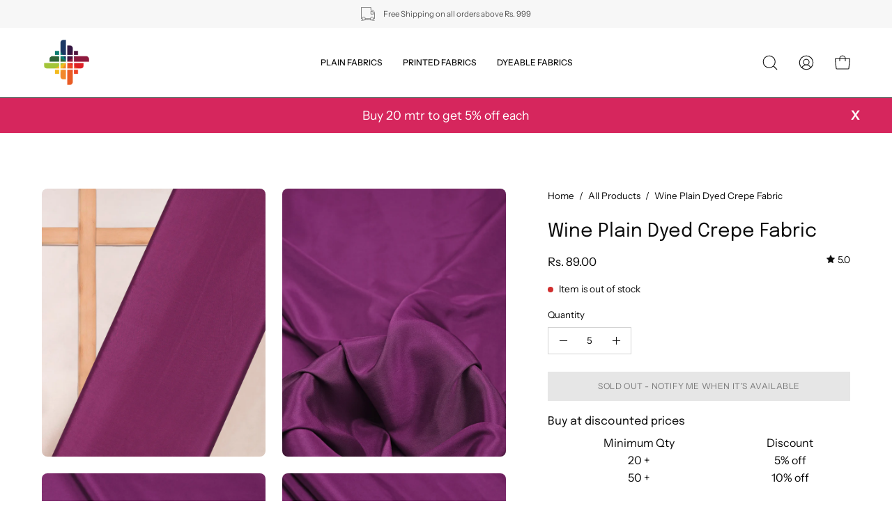

--- FILE ---
content_type: text/html; charset=utf-8
request_url: https://www.fabricdepot.in/products/crepe-wine
body_size: 42342
content:
<!doctype html>
<html class="no-js no-touch" lang="en">
<head>  <meta charset="utf-8">
  <meta http-equiv='X-UA-Compatible' content='IE=edge'>
  <meta name="viewport" content="width=device-width, height=device-height, initial-scale=1.0, minimum-scale=1.0">
  <link rel="canonical" href="https://www.fabricdepot.in/products/crepe-wine" />
  <link rel="preconnect" href="https://cdn.shopify.com" crossorigin>
  <link rel="preconnect" href="https://fonts.shopify.com" crossorigin>
  <link rel="preconnect" href="https://monorail-edge.shopifysvc.com" crossorigin>
<script src="https://ajax.googleapis.com/ajax/libs/jquery/3.5.1/jquery.min.js"></script>
  <script>
jQuery(document).ready(function(){
jQuery(".product__popup__link").click(function(){
jQuery(".popup-chart").addClass("is-open");
  });
jQuery(".drawer__close-button").click(function(){
jQuery(".popup-chart").removeClass("is-open");
  });
  
});
</script>
  <link href="//www.fabricdepot.in/cdn/shop/t/33/assets/theme.css?v=35650246764324753361701425937" as="style" rel="preload">
  <link href="//www.fabricdepot.in/cdn/shop/t/33/assets/lazysizes.min.js?v=111431644619468174291701425937" as="script" rel="preload">
  <link href="//www.fabricdepot.in/cdn/shop/t/33/assets/vendor.js?v=113463091481672235871701425937" as="script" rel="preload">
  <link href="//www.fabricdepot.in/cdn/shop/t/33/assets/theme.dev.js?v=149735188772989076141701434988" as="script" rel="preload">
  

  <link rel="preload" as="image" href="//www.fabricdepot.in/cdn/shop/t/33/assets/loading.svg?v=91665432863842511931701425937"><style data-shopify>:root { --loader-image-size: 150px; }:root { --loader-image-size: 320px; }html:not(.is-loading) .loading-overlay { opacity: 0; visibility: hidden; pointer-events: none; }
    .loading-overlay { position: fixed; top: 0; left: 0; z-index: 99999; width: 100vw; height: 100vh; display: flex; align-items: center; justify-content: center; background: var(--bg); transition: opacity 0.3s ease-out, visibility 0s linear 0.3s; }
    .loading-overlay .loader__image--fallback { width: 320px; height: 100%; background: var(--loader-image) no-repeat center center/contain; }
    .loader__image__holder { position: absolute; top: 0; left: 0; width: 100%; height: 100%; font-size: 0; display: flex; align-items: center; justify-content: center; animation: pulse-loading 2s infinite ease-in-out; }
    .loader__image { max-width: 150px; height: auto; object-fit: contain; }</style><script>
    const loadingAppearance = "once";
    const loaded = sessionStorage.getItem('loaded');

    if (loadingAppearance === 'once') {
      if (loaded === null) {
        sessionStorage.setItem('loaded', true);
        document.documentElement.classList.add('is-loading');
      }
    } else {
      document.documentElement.classList.add('is-loading');
    }
  </script>
  <title>Buy Wine Plain Crepe Fabric Online At Wholesale Prices | Fabric Depot</title><meta name="description" content="Buy Wine Plain Dyed Crepe Fabric at wholesale prices and get it delivered at your doorstep. Order more than 10 meters for discounted rates."><link rel="preload" as="font" href="//www.fabricdepot.in/cdn/fonts/instrument_sans/instrumentsans_n4.db86542ae5e1596dbdb28c279ae6c2086c4c5bfa.woff2" type="font/woff2" crossorigin><link rel="preload" as="font" href="//www.fabricdepot.in/cdn/fonts/epilogue/epilogue_n4.1f76c7520f03b0a6e3f97f1207c74feed2e1968f.woff2" type="font/woff2" crossorigin>

<meta property="og:site_name" content="Fabric Depot">
<meta property="og:url" content="https://www.fabricdepot.in/products/crepe-wine">
<meta property="og:title" content="Buy Wine Plain Crepe Fabric Online At Wholesale Prices | Fabric Depot">
<meta property="og:type" content="product">
<meta property="og:description" content="Buy Wine Plain Dyed Crepe Fabric at wholesale prices and get it delivered at your doorstep. Order more than 10 meters for discounted rates."><meta property="og:image" content="http://www.fabricdepot.in/cdn/shop/products/CREPE-WINE-FWWF0.jpg?v=1651082247">
  <meta property="og:image:secure_url" content="https://www.fabricdepot.in/cdn/shop/products/CREPE-WINE-FWWF0.jpg?v=1651082247">
  <meta property="og:image:width" content="2100">
  <meta property="og:image:height" content="2520"><meta property="og:price:amount" content="89.00">
  <meta property="og:price:currency" content="INR"><meta name="twitter:card" content="summary_large_image">
<meta name="twitter:title" content="Buy Wine Plain Crepe Fabric Online At Wholesale Prices | Fabric Depot">
<meta name="twitter:description" content="Buy Wine Plain Dyed Crepe Fabric at wholesale prices and get it delivered at your doorstep. Order more than 10 meters for discounted rates."><style data-shopify>@font-face {
  font-family: Epilogue;
  font-weight: 400;
  font-style: normal;
  font-display: swap;
  src: url("//www.fabricdepot.in/cdn/fonts/epilogue/epilogue_n4.1f76c7520f03b0a6e3f97f1207c74feed2e1968f.woff2") format("woff2"),
       url("//www.fabricdepot.in/cdn/fonts/epilogue/epilogue_n4.38049608164cf48b1e6928c13855d2ab66b3b435.woff") format("woff");
}

@font-face {
  font-family: "Instrument Sans";
  font-weight: 400;
  font-style: normal;
  font-display: swap;
  src: url("//www.fabricdepot.in/cdn/fonts/instrument_sans/instrumentsans_n4.db86542ae5e1596dbdb28c279ae6c2086c4c5bfa.woff2") format("woff2"),
       url("//www.fabricdepot.in/cdn/fonts/instrument_sans/instrumentsans_n4.510f1b081e58d08c30978f465518799851ef6d8b.woff") format("woff");
}



  @font-face {
  font-family: Epilogue;
  font-weight: 500;
  font-style: normal;
  font-display: swap;
  src: url("//www.fabricdepot.in/cdn/fonts/epilogue/epilogue_n5.239e0cdc45f77cf953de2c67a0c8c819ada04fdc.woff2") format("woff2"),
       url("//www.fabricdepot.in/cdn/fonts/epilogue/epilogue_n5.f2602acbe588f5c2117929e569a4730c6bc4a7e1.woff") format("woff");
}




  @font-face {
  font-family: Epilogue;
  font-weight: 100;
  font-style: normal;
  font-display: swap;
  src: url("//www.fabricdepot.in/cdn/fonts/epilogue/epilogue_n1.6798fef013f74f2661da804729808e0c5a56b4ac.woff2") format("woff2"),
       url("//www.fabricdepot.in/cdn/fonts/epilogue/epilogue_n1.1d8dfa7d7e203767abfbd670a588e4ee9fecc0d7.woff") format("woff");
}




  @font-face {
  font-family: Epilogue;
  font-weight: 700;
  font-style: normal;
  font-display: swap;
  src: url("//www.fabricdepot.in/cdn/fonts/epilogue/epilogue_n7.fb80b89fb7077e0359e6663154e9894555eca74f.woff2") format("woff2"),
       url("//www.fabricdepot.in/cdn/fonts/epilogue/epilogue_n7.5f11ea669ef0a5dd6e61bb530f5591ebdca93172.woff") format("woff");
}






  @font-face {
  font-family: "Instrument Sans";
  font-weight: 500;
  font-style: normal;
  font-display: swap;
  src: url("//www.fabricdepot.in/cdn/fonts/instrument_sans/instrumentsans_n5.1ce463e1cc056566f977610764d93d4704464858.woff2") format("woff2"),
       url("//www.fabricdepot.in/cdn/fonts/instrument_sans/instrumentsans_n5.9079eb7bba230c9d8d8d3a7d101aa9d9f40b6d14.woff") format("woff");
}




  @font-face {
  font-family: "Instrument Sans";
  font-weight: 400;
  font-style: italic;
  font-display: swap;
  src: url("//www.fabricdepot.in/cdn/fonts/instrument_sans/instrumentsans_i4.028d3c3cd8d085648c808ceb20cd2fd1eb3560e5.woff2") format("woff2"),
       url("//www.fabricdepot.in/cdn/fonts/instrument_sans/instrumentsans_i4.7e90d82df8dee29a99237cd19cc529d2206706a2.woff") format("woff");
}




  @font-face {
  font-family: "Instrument Sans";
  font-weight: 700;
  font-style: italic;
  font-display: swap;
  src: url("//www.fabricdepot.in/cdn/fonts/instrument_sans/instrumentsans_i7.d6063bb5d8f9cbf96eace9e8801697c54f363c6a.woff2") format("woff2"),
       url("//www.fabricdepot.in/cdn/fonts/instrument_sans/instrumentsans_i7.ce33afe63f8198a3ac4261b826b560103542cd36.woff") format("woff");
}


:root {--COLOR-PRIMARY-OPPOSITE: #ffffff;
  --COLOR-PRIMARY-OPPOSITE-ALPHA-20: rgba(255, 255, 255, 0.2);
  --COLOR-PRIMARY-LIGHTEN-DARKEN-ALPHA-20: rgba(26, 26, 26, 0.2);
  --COLOR-PRIMARY-LIGHTEN-DARKEN-ALPHA-30: rgba(26, 26, 26, 0.3);

  --PRIMARY-BUTTONS-COLOR-BG: #000000;
  --PRIMARY-BUTTONS-COLOR-TEXT: #ffffff;
  --PRIMARY-BUTTONS-COLOR-BORDER: #000000;

  --PRIMARY-BUTTONS-COLOR-LIGHTEN-DARKEN: #1a1a1a;

  --PRIMARY-BUTTONS-COLOR-ALPHA-05: rgba(0, 0, 0, 0.05);
  --PRIMARY-BUTTONS-COLOR-ALPHA-10: rgba(0, 0, 0, 0.1);
  --PRIMARY-BUTTONS-COLOR-ALPHA-50: rgba(0, 0, 0, 0.5);--COLOR-SECONDARY-OPPOSITE: #000000;
  --COLOR-SECONDARY-OPPOSITE-ALPHA-20: rgba(0, 0, 0, 0.2);
  --COLOR-SECONDARY-LIGHTEN-DARKEN-ALPHA-20: rgba(230, 230, 230, 0.2);
  --COLOR-SECONDARY-LIGHTEN-DARKEN-ALPHA-30: rgba(230, 230, 230, 0.3);

  --SECONDARY-BUTTONS-COLOR-BG: #ffffff;
  --SECONDARY-BUTTONS-COLOR-TEXT: #000000;
  --SECONDARY-BUTTONS-COLOR-BORDER: #ffffff;

  --SECONDARY-BUTTONS-COLOR-ALPHA-05: rgba(255, 255, 255, 0.05);
  --SECONDARY-BUTTONS-COLOR-ALPHA-10: rgba(255, 255, 255, 0.1);
  --SECONDARY-BUTTONS-COLOR-ALPHA-50: rgba(255, 255, 255, 0.5);--OUTLINE-BUTTONS-PRIMARY-BG: transparent;
  --OUTLINE-BUTTONS-PRIMARY-TEXT: #000000;
  --OUTLINE-BUTTONS-PRIMARY-BORDER: #000000;
  --OUTLINE-BUTTONS-PRIMARY-BG-HOVER: rgba(26, 26, 26, 0.2);

  --OUTLINE-BUTTONS-SECONDARY-BG: transparent;
  --OUTLINE-BUTTONS-SECONDARY-TEXT: #ffffff;
  --OUTLINE-BUTTONS-SECONDARY-BORDER: #ffffff;
  --OUTLINE-BUTTONS-SECONDARY-BG-HOVER: rgba(230, 230, 230, 0.2);

  --OUTLINE-BUTTONS-WHITE-BG: transparent;
  --OUTLINE-BUTTONS-WHITE-TEXT: #ffffff;
  --OUTLINE-BUTTONS-WHITE-BORDER: #ffffff;

  --OUTLINE-BUTTONS-BLACK-BG: transparent;
  --OUTLINE-BUTTONS-BLACK-TEXT: #000000;
  --OUTLINE-BUTTONS-BLACK-BORDER: #000000;--OUTLINE-SOLID-BUTTONS-PRIMARY-BG: #000000;
  --OUTLINE-SOLID-BUTTONS-PRIMARY-TEXT: #ffffff;
  --OUTLINE-SOLID-BUTTONS-PRIMARY-BORDER: #ffffff;
  --OUTLINE-SOLID-BUTTONS-PRIMARY-BG-HOVER: rgba(255, 255, 255, 0.2);

  --OUTLINE-SOLID-BUTTONS-SECONDARY-BG: #ffffff;
  --OUTLINE-SOLID-BUTTONS-SECONDARY-TEXT: #000000;
  --OUTLINE-SOLID-BUTTONS-SECONDARY-BORDER: #000000;
  --OUTLINE-SOLID-BUTTONS-SECONDARY-BG-HOVER: rgba(0, 0, 0, 0.2);

  --OUTLINE-SOLID-BUTTONS-WHITE-BG: #ffffff;
  --OUTLINE-SOLID-BUTTONS-WHITE-TEXT: #000000;
  --OUTLINE-SOLID-BUTTONS-WHITE-BORDER: #000000;

  --OUTLINE-SOLID-BUTTONS-BLACK-BG: #000000;
  --OUTLINE-SOLID-BUTTONS-BLACK-TEXT: #ffffff;
  --OUTLINE-SOLID-BUTTONS-BLACK-BORDER: #ffffff;--COLOR-HEADING: #0b0b0b;
  --COLOR-TEXT: #0b0b0b;
  --COLOR-TEXT-DARKEN: #000000;
  --COLOR-TEXT-LIGHTEN: #3e3e3e;
  --COLOR-TEXT-ALPHA-5: rgba(11, 11, 11, 0.05);
  --COLOR-TEXT-ALPHA-8: rgba(11, 11, 11, 0.08);
  --COLOR-TEXT-ALPHA-10: rgba(11, 11, 11, 0.1);
  --COLOR-TEXT-ALPHA-15: rgba(11, 11, 11, 0.15);
  --COLOR-TEXT-ALPHA-20: rgba(11, 11, 11, 0.2);
  --COLOR-TEXT-ALPHA-25: rgba(11, 11, 11, 0.25);
  --COLOR-TEXT-ALPHA-50: rgba(11, 11, 11, 0.5);
  --COLOR-TEXT-ALPHA-60: rgba(11, 11, 11, 0.6);
  --COLOR-TEXT-ALPHA-85: rgba(11, 11, 11, 0.85);

  --COLOR-BG: #ffffff;
  --COLOR-BG-ALPHA-25: rgba(255, 255, 255, 0.25);
  --COLOR-BG-ALPHA-35: rgba(255, 255, 255, 0.35);
  --COLOR-BG-ALPHA-60: rgba(255, 255, 255, 0.6);
  --COLOR-BG-ALPHA-65: rgba(255, 255, 255, 0.65);
  --COLOR-BG-ALPHA-85: rgba(255, 255, 255, 0.85);
  --COLOR-BG-OVERLAY: rgba(255, 255, 255, 0.75);
  --COLOR-BG-DARKEN: #e6e6e6;
  --COLOR-BG-LIGHTEN-DARKEN: #e6e6e6;
  --COLOR-BG-LIGHTEN-DARKEN-2: #cdcdcd;
  --COLOR-BG-LIGHTEN-DARKEN-3: #b3b3b3;
  --COLOR-BG-LIGHTEN-DARKEN-4: #9a9a9a;
  --COLOR-BG-LIGHTEN-DARKEN-CONTRAST: #b3b3b3;
  --COLOR-BG-LIGHTEN-DARKEN-CONTRAST-2: #999999;
  --COLOR-BG-LIGHTEN-DARKEN-CONTRAST-3: #808080;
  --COLOR-BG-LIGHTEN-DARKEN-CONTRAST-4: #666666;

  --COLOR-BG-SECONDARY: #fff7f2;
  --COLOR-BG-SECONDARY-LIGHTEN-DARKEN: #ffd8bf;
  --COLOR-BG-SECONDARY-LIGHTEN-DARKEN-CONTRAST: #f25d00;

  --COLOR-BG-ACCENT: #f1efe8;
  --COLOR-BG-ACCENT-LIGHTEN: #ffffff;

  --COLOR-INPUT-BG: #ffffff;

  --COLOR-ACCENT: #fff7f2;
  --COLOR-ACCENT-TEXT: #000;

  --COLOR-BORDER: #d3d3d3;
  --COLOR-BORDER-ALPHA-15: rgba(211, 211, 211, 0.15);
  --COLOR-BORDER-ALPHA-30: rgba(211, 211, 211, 0.3);
  --COLOR-BORDER-ALPHA-50: rgba(211, 211, 211, 0.5);
  --COLOR-BORDER-ALPHA-65: rgba(211, 211, 211, 0.65);
  --COLOR-BORDER-LIGHTEN-DARKEN: #868686;
  --COLOR-BORDER-HAIRLINE: #f7f7f7;

  --COLOR-SALE-BG: #ff6d6d;
  --COLOR-SALE-TEXT: #ffffff;
  --COLOR-CUSTOM-BG: #ffffff;
  --COLOR-CUSTOM-TEXT: #000000;
  --COLOR-SOLD-BG: #d3d3d3;
  --COLOR-SOLD-TEXT: #ffffff;
  --COLOR-SAVING-BG: #ff6d6d;
  --COLOR-SAVING-TEXT: #ffffff;

  --COLOR-WHITE-BLACK: fff;
  --COLOR-BLACK-WHITE: #000;--COLOR-DISABLED-GREY: rgba(11, 11, 11, 0.05);
  --COLOR-DISABLED-GREY-DARKEN: rgba(11, 11, 11, 0.45);
  --COLOR-ERROR: #D02E2E;
  --COLOR-ERROR-BG: #f3cbcb;
  --COLOR-SUCCESS: #56AD6A;
  --COLOR-SUCCESS-BG: #ECFEF0;
  --COLOR-WARN: #ECBD5E;
  --COLOR-TRANSPARENT: rgba(255, 255, 255, 0);

  --COLOR-WHITE: #ffffff;
  --COLOR-WHITE-DARKEN: #f2f2f2;
  --COLOR-WHITE-ALPHA-10: rgba(255, 255, 255, 0.1);
  --COLOR-WHITE-ALPHA-20: rgba(255, 255, 255, 0.2);
  --COLOR-WHITE-ALPHA-25: rgba(255, 255, 255, 0.25);
  --COLOR-WHITE-ALPHA-50: rgba(255, 255, 255, 0.5);
  --COLOR-WHITE-ALPHA-60: rgba(255, 255, 255, 0.6);
  --COLOR-BLACK: #000000;
  --COLOR-BLACK-LIGHTEN: #1a1a1a;
  --COLOR-BLACK-ALPHA-10: rgba(0, 0, 0, 0.1);
  --COLOR-BLACK-ALPHA-20: rgba(0, 0, 0, 0.2);
  --COLOR-BLACK-ALPHA-25: rgba(0, 0, 0, 0.25);
  --COLOR-BLACK-ALPHA-50: rgba(0, 0, 0, 0.5);
  --COLOR-BLACK-ALPHA-60: rgba(0, 0, 0, 0.6);--FONT-STACK-BODY: "Instrument Sans", sans-serif;
  --FONT-STYLE-BODY: normal;
  --FONT-STYLE-BODY-ITALIC: italic;
  --FONT-ADJUST-BODY: 0.95;

  --FONT-WEIGHT-BODY: 400;
  --FONT-WEIGHT-BODY-LIGHT: 300;
  --FONT-WEIGHT-BODY-MEDIUM: 700;
  --FONT-WEIGHT-BODY-BOLD: 500;

  --FONT-STACK-HEADING: Epilogue, sans-serif;
  --FONT-STYLE-HEADING: normal;
  --FONT-STYLE-HEADING-ITALIC: italic;
  --FONT-ADJUST-HEADING: 0.85;

  --FONT-WEIGHT-HEADING: 400;
  --FONT-WEIGHT-HEADING-LIGHT: 100;
  --FONT-WEIGHT-HEADING-MEDIUM: 700;
  --FONT-WEIGHT-HEADING-BOLD: 500;

  --FONT-STACK-NAV: "Instrument Sans", sans-serif;
  --FONT-STYLE-NAV: normal;
  --FONT-STYLE-NAV-ITALIC: italic;
  --FONT-ADJUST-NAV: 0.75;

  --FONT-WEIGHT-NAV: 400;
  --FONT-WEIGHT-NAV-LIGHT: 300;
  --FONT-WEIGHT-NAV-MEDIUM: 700;
  --FONT-WEIGHT-NAV-BOLD: 500;

  --FONT-STACK-BUTTON: "Instrument Sans", sans-serif;
  --FONT-STYLE-BUTTON: normal;
  --FONT-STYLE-BUTTON-ITALIC: italic;
  --FONT-ADJUST-BUTTON: 0.75;

  --FONT-WEIGHT-BUTTON: 400;
  --FONT-WEIGHT-BUTTON-MEDIUM: 700;
  --FONT-WEIGHT-BUTTON-BOLD: 500;

  --FONT-STACK-SUBHEADING: "Instrument Sans", sans-serif;
  --FONT-STYLE-SUBHEADING: normal;
  --FONT-STYLE-SUBHEADING-ITALIC: italic;
  --FONT-ADJUST-SUBHEADING: 0.75;

  --FONT-WEIGHT-SUBHEADING: 400;
  --FONT-WEIGHT-SUBHEADING-LIGHT: 300;
  --FONT-WEIGHT-SUBHEADING-MEDIUM: 700;
  --FONT-WEIGHT-SUBHEADING-BOLD: 500;

  
    --FONT-WEIGHT-SUBHEADING: var(--FONT-WEIGHT-SUBHEADING-BOLD);
  

  --LETTER-SPACING-NAV: 0.0em;
  --LETTER-SPACING-SUBHEADING: 0.1em;
  --LETTER-SPACING-BUTTON: 0.05em;

  --BUTTON-TEXT-CAPS: uppercase;
  --SUBHEADING-TEXT-CAPS: uppercase;--FONT-SIZE-INPUT: 1rem;--RADIUS: 0px;
  --RADIUS-SMALL: 0px;
  --RADIUS-TINY: 0px;
  --RADIUS-BADGE: 0px;
  --RADIUS-CHECKBOX: 0px;
  --RADIUS-TEXTAREA: 0px;--PRODUCT-MEDIA-PADDING-TOP: 130.0%;--BORDER-WIDTH: 1px;--STROKE-WIDTH: 12px;--SITE-WIDTH: 1440px;
  --SITE-WIDTH-NARROW: 840px;--COLOR-UPSELLS-BG: #F1EFE8;
  --COLOR-UPSELLS-TEXT: #0B0B0B;
  --COLOR-UPSELLS-TEXT-LIGHTEN: #3e3e3e;
  --COLOR-UPSELLS-DISABLED-GREY-DARKEN: rgba(11, 11, 11, 0.45);
  --UPSELLS-HEIGHT: 130px;
  --UPSELLS-IMAGE-WIDTH: 30%;--ICON-ARROW-RIGHT: url( "//www.fabricdepot.in/cdn/shop/t/33/assets/icon-chevron-right.svg?v=115618353204357621731701425937" );--loading-svg: url( "//www.fabricdepot.in/cdn/shop/t/33/assets/loading.svg?v=91665432863842511931701425937" );
  --icon-check: url( "//www.fabricdepot.in/cdn/shop/t/33/assets/icon-check.svg?v=175316081881880408121701425937" );
  --icon-check-swatch: url( "//www.fabricdepot.in/cdn/shop/t/33/assets/icon-check-swatch.svg?v=131897745589030387781701425937" );
  --icon-zoom-in: url( "//www.fabricdepot.in/cdn/shop/t/33/assets/icon-zoom-in.svg?v=157433013461716915331701425937" );
  --icon-zoom-out: url( "//www.fabricdepot.in/cdn/shop/t/33/assets/icon-zoom-out.svg?v=164909107869959372931701425937" );--collection-sticky-bar-height: 0px;
  --collection-image-padding-top: 60%;

  --drawer-width: 400px;
  --drawer-transition: transform 0.4s cubic-bezier(0.46, 0.01, 0.32, 1);--gutter: 60px;
  --gutter-mobile: 20px;
  --grid-gutter: 20px;
  --grid-gutter-mobile: 35px;--inner: 20px;
  --inner-tablet: 18px;
  --inner-mobile: 16px;--grid: repeat(4, minmax(0, 1fr));
  --grid-tablet: repeat(3, minmax(0, 1fr));
  --grid-mobile: repeat(2, minmax(0, 1fr));
  --megamenu-grid: repeat(4, minmax(0, 1fr));
  --grid-row: 1 / span 4;--scrollbar-width: 0px;--overlay: #000;
  --overlay-opacity: 1;--swatch-width: 38px;
  --swatch-height: 20px;
  --swatch-size: 32px;
  --swatch-size-mobile: 30px;

  
  --move-offset: 20px;

  
  --autoplay-speed: 2200ms;

  

    --filter-bg: 1.0;
    --product-filter-bg: 1.0;}</style><link href="//www.fabricdepot.in/cdn/shop/t/33/assets/theme.css?v=35650246764324753361701425937" rel="stylesheet" type="text/css" media="all" /><link href="//www.fabricdepot.in/cdn/shop/t/33/assets/custom.css?v=28857089638090491331701425937" rel="stylesheet" type="text/css" media="all" /><script type="text/javascript">
    if (window.MSInputMethodContext && document.documentMode) {
      var scripts = document.getElementsByTagName('script')[0];
      var polyfill = document.createElement("script");
      polyfill.defer = true;
      polyfill.src = "//www.fabricdepot.in/cdn/shop/t/33/assets/ie11.js?v=164037955086922138091701425937";

      scripts.parentNode.insertBefore(polyfill, scripts);

      document.documentElement.classList.add('ie11');
    } else {
      document.documentElement.className = document.documentElement.className.replace('no-js', 'js');
    }

    document.addEventListener('lazyloaded', (e) => {
      const lazyImage = e.target.parentNode;
      if (lazyImage.classList.contains('lazy-image')) {
        // Wait for the fade in images animation to complete
        setTimeout(() => {
          lazyImage.style.backgroundImage = 'none';
        }, 500);
      }
    });

    let root = '/';
    if (root[root.length - 1] !== '/') {
      root = `${root}/`;
    }

    window.theme = {
      routes: {
        root: root,
        cart_url: "\/cart",
        cart_add_url: "\/cart\/add",
        cart_change_url: "\/cart\/change",
        shop_url: "https:\/\/www.fabricdepot.in",
        searchUrl: '/search',
        predictiveSearchUrl: '/search/suggest',
        product_recommendations_url: "\/recommendations\/products"
      },
      assets: {
        photoswipe: '//www.fabricdepot.in/cdn/shop/t/33/assets/photoswipe.js?v=162613001030112971491701425937',
        smoothscroll: '//www.fabricdepot.in/cdn/shop/t/33/assets/smoothscroll.js?v=37906625415260927261701425937',
        no_image: "//www.fabricdepot.in/cdn/shopifycloud/storefront/assets/no-image-2048-a2addb12_1024x.gif",
        swatches: '//www.fabricdepot.in/cdn/shop/t/33/assets/swatches.json?v=108341084980828767351701425937',
        base: "//www.fabricdepot.in/cdn/shop/t/33/assets/"
      },
      strings: {
        add_to_cart: "Add to Cart",
        cart_acceptance_error: "You must accept our terms and conditions.",
        cart_empty: "Your cart is currently empty.",
        cart_price: "Price",
        cart_quantity: "Quantity",
        cart_items_one: "{{ count }} item",
        cart_items_many: "{{ count }} items",
        cart_title: "Cart",
        cart_total: "Total",
        continue_shopping: "Continue Shopping",
        free: "Free",
        limit_error: "Sorry, looks like we don\u0026#39;t have enough of this product.",
        preorder: "Pre-Order",
        remove: "Remove",
        sale_badge_text: "Sale",
        saving_badge: "Save {{ discount }}",
        saving_up_to_badge: "Save up to {{ discount }}",
        sold_out: "Sold Out",
        subscription: "Subscription",
        unavailable: "Unavailable",
        unit_price_label: "Unit price",
        unit_price_separator: "per",
        zero_qty_error: "Quantity must be greater than 0.",
        delete_confirm: "Are you sure you wish to delete this address?",
        newsletter_product_availability: "Notify Me When It’s Available"
      },
      icons: {
        plus: '<svg aria-hidden="true" focusable="false" role="presentation" class="icon icon-toggle-plus" viewBox="0 0 192 192"><path d="M30 96h132M96 30v132" stroke="currentColor" stroke-linecap="round" stroke-linejoin="round"/></svg>',
        minus: '<svg aria-hidden="true" focusable="false" role="presentation" class="icon icon-toggle-minus" viewBox="0 0 192 192"><path d="M30 96h132" stroke="currentColor" stroke-linecap="round" stroke-linejoin="round"/></svg>',
        close: '<svg aria-hidden="true" focusable="false" role="presentation" class="icon icon-close" viewBox="0 0 192 192"><path d="M150 42 42 150M150 150 42 42" stroke="currentColor" stroke-linecap="round" stroke-linejoin="round"/></svg>'
      },
      settings: {
        animations: true,
        cartType: "drawer",
        enableAcceptTerms: false,
        enableInfinityScroll: false,
        enablePaymentButton: true,
        gridImageSize: "cover",
        gridImageAspectRatio: 1.3,
        mobileMenuBehaviour: "link",
        productGridHover: "image",
        savingBadgeType: "percentage",
        showSaleBadge: true,
        showSoldBadge: true,
        showSavingBadge: true,
        quickBuy: "quick_buy",
        suggestArticles: false,
        suggestCollections: true,
        suggestProducts: true,
        suggestPages: false,
        suggestionsResultsLimit: 5,
        currency_code_enable: true,
        hideInventoryCount: true,
        enableColorSwatchesCollection: true,
      },
      sizes: {
        mobile: 480,
        small: 768,
        large: 1024,
        widescreen: 1440
      },
      moneyFormat: "\u003cspan class=money\u003eRs. {{amount}}\u003c\/span\u003e",
      moneyWithCurrencyFormat: "\u003cspan class=money\u003eRs. {{amount}}\u003c\/span\u003e",
      subtotal: 0,
      info: {
        name: 'Palo Alto'
      },
      version: '5.3.0'
    };
    window.lazySizesConfig = window.lazySizesConfig || {};
    window.lazySizesConfig.preloadAfterLoad = true;
    window.PaloAlto = window.PaloAlto || {};
    window.slate = window.slate || {};
    window.isHeaderTransparent = false;
    window.stickyHeaderHeight = 60;
    window.lastWindowWidth = window.innerWidth || document.documentElement.clientWidth;

    if (window.performance) {
      window.performance.mark('init');
    } else {
      window.fastNetworkAndCPU = false;
    }
  </script>

  

  <script>
    Window.productIds = ''
    Window.productIds = Window.productIds.split(',')
    Window.freebieId = '41115862401107'
  </script>
  
  <script src="//www.fabricdepot.in/cdn/shop/t/33/assets/lazysizes.min.js?v=111431644619468174291701425937" async="async"></script><script src="//www.fabricdepot.in/cdn/shop/t/33/assets/vendor.js?v=113463091481672235871701425937" defer="defer"></script>
  <script src="//www.fabricdepot.in/cdn/shop/t/33/assets/theme.dev.js?v=149735188772989076141701434988" defer="defer"></script>

  <script src="//www.fabricdepot.in/cdn/shop/t/33/assets/custom.js?v=1797182691479712061701432806" defer="defer"></script><script>window.performance && window.performance.mark && window.performance.mark('shopify.content_for_header.start');</script><meta name="google-site-verification" content="52P04IPjDPnIoP8cS7k6P0QEPZm5GcNzkNw8_v7ll3k">
<meta name="facebook-domain-verification" content="008h0nmbcbgsbh7k81dujwyeyophad">
<meta name="facebook-domain-verification" content="0pb6mf99alr0t6lgmkqm0d8ixljtfb">
<meta id="shopify-digital-wallet" name="shopify-digital-wallet" content="/55724310611/digital_wallets/dialog">
<link rel="alternate" type="application/json+oembed" href="https://www.fabricdepot.in/products/crepe-wine.oembed">
<script async="async" src="/checkouts/internal/preloads.js?locale=en-IN"></script>
<script id="shopify-features" type="application/json">{"accessToken":"38250b0f2215eb9963a353c373f573bc","betas":["rich-media-storefront-analytics"],"domain":"www.fabricdepot.in","predictiveSearch":true,"shopId":55724310611,"locale":"en"}</script>
<script>var Shopify = Shopify || {};
Shopify.shop = "fabric-name.myshopify.com";
Shopify.locale = "en";
Shopify.currency = {"active":"INR","rate":"1.0"};
Shopify.country = "IN";
Shopify.theme = {"name":"Copy of Updated copy of Fabric Depot - FS ","id":126068785235,"schema_name":"Palo Alto","schema_version":"5.3.0","theme_store_id":777,"role":"main"};
Shopify.theme.handle = "null";
Shopify.theme.style = {"id":null,"handle":null};
Shopify.cdnHost = "www.fabricdepot.in/cdn";
Shopify.routes = Shopify.routes || {};
Shopify.routes.root = "/";</script>
<script type="module">!function(o){(o.Shopify=o.Shopify||{}).modules=!0}(window);</script>
<script>!function(o){function n(){var o=[];function n(){o.push(Array.prototype.slice.apply(arguments))}return n.q=o,n}var t=o.Shopify=o.Shopify||{};t.loadFeatures=n(),t.autoloadFeatures=n()}(window);</script>
<script id="shop-js-analytics" type="application/json">{"pageType":"product"}</script>
<script defer="defer" async type="module" src="//www.fabricdepot.in/cdn/shopifycloud/shop-js/modules/v2/client.init-shop-cart-sync_C5BV16lS.en.esm.js"></script>
<script defer="defer" async type="module" src="//www.fabricdepot.in/cdn/shopifycloud/shop-js/modules/v2/chunk.common_CygWptCX.esm.js"></script>
<script type="module">
  await import("//www.fabricdepot.in/cdn/shopifycloud/shop-js/modules/v2/client.init-shop-cart-sync_C5BV16lS.en.esm.js");
await import("//www.fabricdepot.in/cdn/shopifycloud/shop-js/modules/v2/chunk.common_CygWptCX.esm.js");

  window.Shopify.SignInWithShop?.initShopCartSync?.({"fedCMEnabled":true,"windoidEnabled":true});

</script>
<script>(function() {
  var isLoaded = false;
  function asyncLoad() {
    if (isLoaded) return;
    isLoaded = true;
    var urls = ["https:\/\/api.interakt.ai\/v1\/app\/shopify\/widget\/?org_id=d3bd3523-6b1a-4e2d-a457-bab63e60d7e3\u0026widget-token=6HJaPcNDsMw4PoLDRcRLgBNzX8rxc7H0\u0026shop=fabric-name.myshopify.com","https:\/\/cdn.nfcube.com\/instafeed-abfe59506452f94323ef7e87faa0ca81.js?shop=fabric-name.myshopify.com"];
    for (var i = 0; i < urls.length; i++) {
      var s = document.createElement('script');
      s.type = 'text/javascript';
      s.async = true;
      s.src = urls[i];
      var x = document.getElementsByTagName('script')[0];
      x.parentNode.insertBefore(s, x);
    }
  };
  if(window.attachEvent) {
    window.attachEvent('onload', asyncLoad);
  } else {
    window.addEventListener('load', asyncLoad, false);
  }
})();</script>
<script id="__st">var __st={"a":55724310611,"offset":19800,"reqid":"5a04c372-4483-427e-a327-b9278a930f56-1768795091","pageurl":"www.fabricdepot.in\/products\/crepe-wine","u":"7861336d41b6","p":"product","rtyp":"product","rid":6755578937427};</script>
<script>window.ShopifyPaypalV4VisibilityTracking = true;</script>
<script id="captcha-bootstrap">!function(){'use strict';const t='contact',e='account',n='new_comment',o=[[t,t],['blogs',n],['comments',n],[t,'customer']],c=[[e,'customer_login'],[e,'guest_login'],[e,'recover_customer_password'],[e,'create_customer']],r=t=>t.map((([t,e])=>`form[action*='/${t}']:not([data-nocaptcha='true']) input[name='form_type'][value='${e}']`)).join(','),a=t=>()=>t?[...document.querySelectorAll(t)].map((t=>t.form)):[];function s(){const t=[...o],e=r(t);return a(e)}const i='password',u='form_key',d=['recaptcha-v3-token','g-recaptcha-response','h-captcha-response',i],f=()=>{try{return window.sessionStorage}catch{return}},m='__shopify_v',_=t=>t.elements[u];function p(t,e,n=!1){try{const o=window.sessionStorage,c=JSON.parse(o.getItem(e)),{data:r}=function(t){const{data:e,action:n}=t;return t[m]||n?{data:e,action:n}:{data:t,action:n}}(c);for(const[e,n]of Object.entries(r))t.elements[e]&&(t.elements[e].value=n);n&&o.removeItem(e)}catch(o){console.error('form repopulation failed',{error:o})}}const l='form_type',E='cptcha';function T(t){t.dataset[E]=!0}const w=window,h=w.document,L='Shopify',v='ce_forms',y='captcha';let A=!1;((t,e)=>{const n=(g='f06e6c50-85a8-45c8-87d0-21a2b65856fe',I='https://cdn.shopify.com/shopifycloud/storefront-forms-hcaptcha/ce_storefront_forms_captcha_hcaptcha.v1.5.2.iife.js',D={infoText:'Protected by hCaptcha',privacyText:'Privacy',termsText:'Terms'},(t,e,n)=>{const o=w[L][v],c=o.bindForm;if(c)return c(t,g,e,D).then(n);var r;o.q.push([[t,g,e,D],n]),r=I,A||(h.body.append(Object.assign(h.createElement('script'),{id:'captcha-provider',async:!0,src:r})),A=!0)});var g,I,D;w[L]=w[L]||{},w[L][v]=w[L][v]||{},w[L][v].q=[],w[L][y]=w[L][y]||{},w[L][y].protect=function(t,e){n(t,void 0,e),T(t)},Object.freeze(w[L][y]),function(t,e,n,w,h,L){const[v,y,A,g]=function(t,e,n){const i=e?o:[],u=t?c:[],d=[...i,...u],f=r(d),m=r(i),_=r(d.filter((([t,e])=>n.includes(e))));return[a(f),a(m),a(_),s()]}(w,h,L),I=t=>{const e=t.target;return e instanceof HTMLFormElement?e:e&&e.form},D=t=>v().includes(t);t.addEventListener('submit',(t=>{const e=I(t);if(!e)return;const n=D(e)&&!e.dataset.hcaptchaBound&&!e.dataset.recaptchaBound,o=_(e),c=g().includes(e)&&(!o||!o.value);(n||c)&&t.preventDefault(),c&&!n&&(function(t){try{if(!f())return;!function(t){const e=f();if(!e)return;const n=_(t);if(!n)return;const o=n.value;o&&e.removeItem(o)}(t);const e=Array.from(Array(32),(()=>Math.random().toString(36)[2])).join('');!function(t,e){_(t)||t.append(Object.assign(document.createElement('input'),{type:'hidden',name:u})),t.elements[u].value=e}(t,e),function(t,e){const n=f();if(!n)return;const o=[...t.querySelectorAll(`input[type='${i}']`)].map((({name:t})=>t)),c=[...d,...o],r={};for(const[a,s]of new FormData(t).entries())c.includes(a)||(r[a]=s);n.setItem(e,JSON.stringify({[m]:1,action:t.action,data:r}))}(t,e)}catch(e){console.error('failed to persist form',e)}}(e),e.submit())}));const S=(t,e)=>{t&&!t.dataset[E]&&(n(t,e.some((e=>e===t))),T(t))};for(const o of['focusin','change'])t.addEventListener(o,(t=>{const e=I(t);D(e)&&S(e,y())}));const B=e.get('form_key'),M=e.get(l),P=B&&M;t.addEventListener('DOMContentLoaded',(()=>{const t=y();if(P)for(const e of t)e.elements[l].value===M&&p(e,B);[...new Set([...A(),...v().filter((t=>'true'===t.dataset.shopifyCaptcha))])].forEach((e=>S(e,t)))}))}(h,new URLSearchParams(w.location.search),n,t,e,['guest_login'])})(!0,!0)}();</script>
<script integrity="sha256-4kQ18oKyAcykRKYeNunJcIwy7WH5gtpwJnB7kiuLZ1E=" data-source-attribution="shopify.loadfeatures" defer="defer" src="//www.fabricdepot.in/cdn/shopifycloud/storefront/assets/storefront/load_feature-a0a9edcb.js" crossorigin="anonymous"></script>
<script data-source-attribution="shopify.dynamic_checkout.dynamic.init">var Shopify=Shopify||{};Shopify.PaymentButton=Shopify.PaymentButton||{isStorefrontPortableWallets:!0,init:function(){window.Shopify.PaymentButton.init=function(){};var t=document.createElement("script");t.src="https://www.fabricdepot.in/cdn/shopifycloud/portable-wallets/latest/portable-wallets.en.js",t.type="module",document.head.appendChild(t)}};
</script>
<script data-source-attribution="shopify.dynamic_checkout.buyer_consent">
  function portableWalletsHideBuyerConsent(e){var t=document.getElementById("shopify-buyer-consent"),n=document.getElementById("shopify-subscription-policy-button");t&&n&&(t.classList.add("hidden"),t.setAttribute("aria-hidden","true"),n.removeEventListener("click",e))}function portableWalletsShowBuyerConsent(e){var t=document.getElementById("shopify-buyer-consent"),n=document.getElementById("shopify-subscription-policy-button");t&&n&&(t.classList.remove("hidden"),t.removeAttribute("aria-hidden"),n.addEventListener("click",e))}window.Shopify?.PaymentButton&&(window.Shopify.PaymentButton.hideBuyerConsent=portableWalletsHideBuyerConsent,window.Shopify.PaymentButton.showBuyerConsent=portableWalletsShowBuyerConsent);
</script>
<script>
  function portableWalletsCleanup(e){e&&e.src&&console.error("Failed to load portable wallets script "+e.src);var t=document.querySelectorAll("shopify-accelerated-checkout .shopify-payment-button__skeleton, shopify-accelerated-checkout-cart .wallet-cart-button__skeleton"),e=document.getElementById("shopify-buyer-consent");for(let e=0;e<t.length;e++)t[e].remove();e&&e.remove()}function portableWalletsNotLoadedAsModule(e){e instanceof ErrorEvent&&"string"==typeof e.message&&e.message.includes("import.meta")&&"string"==typeof e.filename&&e.filename.includes("portable-wallets")&&(window.removeEventListener("error",portableWalletsNotLoadedAsModule),window.Shopify.PaymentButton.failedToLoad=e,"loading"===document.readyState?document.addEventListener("DOMContentLoaded",window.Shopify.PaymentButton.init):window.Shopify.PaymentButton.init())}window.addEventListener("error",portableWalletsNotLoadedAsModule);
</script>

<script type="module" src="https://www.fabricdepot.in/cdn/shopifycloud/portable-wallets/latest/portable-wallets.en.js" onError="portableWalletsCleanup(this)" crossorigin="anonymous"></script>
<script nomodule>
  document.addEventListener("DOMContentLoaded", portableWalletsCleanup);
</script>

<link id="shopify-accelerated-checkout-styles" rel="stylesheet" media="screen" href="https://www.fabricdepot.in/cdn/shopifycloud/portable-wallets/latest/accelerated-checkout-backwards-compat.css" crossorigin="anonymous">
<style id="shopify-accelerated-checkout-cart">
        #shopify-buyer-consent {
  margin-top: 1em;
  display: inline-block;
  width: 100%;
}

#shopify-buyer-consent.hidden {
  display: none;
}

#shopify-subscription-policy-button {
  background: none;
  border: none;
  padding: 0;
  text-decoration: underline;
  font-size: inherit;
  cursor: pointer;
}

#shopify-subscription-policy-button::before {
  box-shadow: none;
}

      </style>

<script>window.performance && window.performance.mark && window.performance.mark('shopify.content_for_header.end');</script>
<!-- BEGIN app block: shopify://apps/judge-me-reviews/blocks/judgeme_core/61ccd3b1-a9f2-4160-9fe9-4fec8413e5d8 --><!-- Start of Judge.me Core -->






<link rel="dns-prefetch" href="https://cdnwidget.judge.me">
<link rel="dns-prefetch" href="https://cdn.judge.me">
<link rel="dns-prefetch" href="https://cdn1.judge.me">
<link rel="dns-prefetch" href="https://api.judge.me">

<script data-cfasync='false' class='jdgm-settings-script'>window.jdgmSettings={"pagination":5,"disable_web_reviews":false,"badge_no_review_text":"No reviews","badge_n_reviews_text":"{{ n }} review/reviews","badge_star_color":"#f9b403","hide_badge_preview_if_no_reviews":true,"badge_hide_text":false,"enforce_center_preview_badge":false,"widget_title":"Customer Reviews","widget_open_form_text":"Write a review","widget_close_form_text":"Cancel review","widget_refresh_page_text":"Refresh page","widget_summary_text":"Based on {{ number_of_reviews }} review/reviews","widget_no_review_text":"Be the first to write a review","widget_name_field_text":"Display name","widget_verified_name_field_text":"Verified Name (public)","widget_name_placeholder_text":"Display name","widget_required_field_error_text":"This field is required.","widget_email_field_text":"Email address","widget_verified_email_field_text":"Verified Email (private, can not be edited)","widget_email_placeholder_text":"Your email address","widget_email_field_error_text":"Please enter a valid email address.","widget_rating_field_text":"Rating","widget_review_title_field_text":"Review Title","widget_review_title_placeholder_text":"Give your review a title","widget_review_body_field_text":"Review content","widget_review_body_placeholder_text":"Start writing here...","widget_pictures_field_text":"Picture/Video (optional)","widget_submit_review_text":"Submit Review","widget_submit_verified_review_text":"Submit Verified Review","widget_submit_success_msg_with_auto_publish":"Thank you! Please refresh the page in a few moments to see your review. You can remove or edit your review by logging into \u003ca href='https://judge.me/login' target='_blank' rel='nofollow noopener'\u003eJudge.me\u003c/a\u003e","widget_submit_success_msg_no_auto_publish":"Thank you! Your review will be published as soon as it is approved by the shop admin. You can remove or edit your review by logging into \u003ca href='https://judge.me/login' target='_blank' rel='nofollow noopener'\u003eJudge.me\u003c/a\u003e","widget_show_default_reviews_out_of_total_text":"Showing {{ n_reviews_shown }} out of {{ n_reviews }} reviews.","widget_show_all_link_text":"Show all","widget_show_less_link_text":"Show less","widget_author_said_text":"{{ reviewer_name }} said:","widget_days_text":"{{ n }} days ago","widget_weeks_text":"{{ n }} week/weeks ago","widget_months_text":"{{ n }} month/months ago","widget_years_text":"{{ n }} year/years ago","widget_yesterday_text":"Yesterday","widget_today_text":"Today","widget_replied_text":"\u003e\u003e {{ shop_name }} replied:","widget_read_more_text":"Read more","widget_reviewer_name_as_initial":"","widget_rating_filter_color":"#fbcd0a","widget_rating_filter_see_all_text":"See all reviews","widget_sorting_most_recent_text":"Most Recent","widget_sorting_highest_rating_text":"Highest Rating","widget_sorting_lowest_rating_text":"Lowest Rating","widget_sorting_with_pictures_text":"Only Pictures","widget_sorting_most_helpful_text":"Most Helpful","widget_open_question_form_text":"Ask a question","widget_reviews_subtab_text":"Reviews","widget_questions_subtab_text":"Questions","widget_question_label_text":"Question","widget_answer_label_text":"Answer","widget_question_placeholder_text":"Write your question here","widget_submit_question_text":"Submit Question","widget_question_submit_success_text":"Thank you for your question! We will notify you once it gets answered.","widget_star_color":"#f9b403","verified_badge_text":"Verified","verified_badge_bg_color":"","verified_badge_text_color":"","verified_badge_placement":"left-of-reviewer-name","widget_review_max_height":"","widget_hide_border":false,"widget_social_share":false,"widget_thumb":false,"widget_review_location_show":false,"widget_location_format":"","all_reviews_include_out_of_store_products":true,"all_reviews_out_of_store_text":"(out of store)","all_reviews_pagination":100,"all_reviews_product_name_prefix_text":"about","enable_review_pictures":true,"enable_question_anwser":false,"widget_theme":"default","review_date_format":"mm/dd/yyyy","default_sort_method":"most-recent","widget_product_reviews_subtab_text":"Product Reviews","widget_shop_reviews_subtab_text":"Shop Reviews","widget_other_products_reviews_text":"Reviews for other products","widget_store_reviews_subtab_text":"Store reviews","widget_no_store_reviews_text":"This store hasn't received any reviews yet","widget_web_restriction_product_reviews_text":"This product hasn't received any reviews yet","widget_no_items_text":"No items found","widget_show_more_text":"Show more","widget_write_a_store_review_text":"Write a Store Review","widget_other_languages_heading":"Reviews in Other Languages","widget_translate_review_text":"Translate review to {{ language }}","widget_translating_review_text":"Translating...","widget_show_original_translation_text":"Show original ({{ language }})","widget_translate_review_failed_text":"Review couldn't be translated.","widget_translate_review_retry_text":"Retry","widget_translate_review_try_again_later_text":"Try again later","show_product_url_for_grouped_product":false,"widget_sorting_pictures_first_text":"Pictures First","show_pictures_on_all_rev_page_mobile":false,"show_pictures_on_all_rev_page_desktop":false,"floating_tab_hide_mobile_install_preference":false,"floating_tab_button_name":"★ Reviews","floating_tab_title":"Let customers speak for us","floating_tab_button_color":"","floating_tab_button_background_color":"","floating_tab_url":"","floating_tab_url_enabled":false,"floating_tab_tab_style":"text","all_reviews_text_badge_text":"Customers rate us {{ shop.metafields.judgeme.all_reviews_rating | round: 1 }}/5 based on {{ shop.metafields.judgeme.all_reviews_count }} reviews.","all_reviews_text_badge_text_branded_style":"{{ shop.metafields.judgeme.all_reviews_rating | round: 1 }} out of 5 stars based on {{ shop.metafields.judgeme.all_reviews_count }} reviews","is_all_reviews_text_badge_a_link":false,"show_stars_for_all_reviews_text_badge":false,"all_reviews_text_badge_url":"","all_reviews_text_style":"text","all_reviews_text_color_style":"judgeme_brand_color","all_reviews_text_color":"#108474","all_reviews_text_show_jm_brand":true,"featured_carousel_show_header":true,"featured_carousel_title":"Let customers speak for us","testimonials_carousel_title":"Customers are saying","videos_carousel_title":"Real customer stories","cards_carousel_title":"Customers are saying","featured_carousel_count_text":"from {{ n }} reviews","featured_carousel_add_link_to_all_reviews_page":false,"featured_carousel_url":"","featured_carousel_show_images":true,"featured_carousel_autoslide_interval":5,"featured_carousel_arrows_on_the_sides":false,"featured_carousel_height":250,"featured_carousel_width":80,"featured_carousel_image_size":0,"featured_carousel_image_height":250,"featured_carousel_arrow_color":"#eeeeee","verified_count_badge_style":"vintage","verified_count_badge_orientation":"horizontal","verified_count_badge_color_style":"judgeme_brand_color","verified_count_badge_color":"#108474","is_verified_count_badge_a_link":false,"verified_count_badge_url":"","verified_count_badge_show_jm_brand":true,"widget_rating_preset_default":5,"widget_first_sub_tab":"product-reviews","widget_show_histogram":true,"widget_histogram_use_custom_color":false,"widget_pagination_use_custom_color":false,"widget_star_use_custom_color":true,"widget_verified_badge_use_custom_color":false,"widget_write_review_use_custom_color":false,"picture_reminder_submit_button":"Upload Pictures","enable_review_videos":false,"mute_video_by_default":false,"widget_sorting_videos_first_text":"Videos First","widget_review_pending_text":"Pending","featured_carousel_items_for_large_screen":3,"social_share_options_order":"Facebook,Twitter","remove_microdata_snippet":false,"disable_json_ld":false,"enable_json_ld_products":false,"preview_badge_show_question_text":false,"preview_badge_no_question_text":"No questions","preview_badge_n_question_text":"{{ number_of_questions }} question/questions","qa_badge_show_icon":false,"qa_badge_position":"same-row","remove_judgeme_branding":false,"widget_add_search_bar":false,"widget_search_bar_placeholder":"Search","widget_sorting_verified_only_text":"Verified only","featured_carousel_theme":"default","featured_carousel_show_rating":true,"featured_carousel_show_title":true,"featured_carousel_show_body":true,"featured_carousel_show_date":false,"featured_carousel_show_reviewer":true,"featured_carousel_show_product":false,"featured_carousel_header_background_color":"#108474","featured_carousel_header_text_color":"#ffffff","featured_carousel_name_product_separator":"reviewed","featured_carousel_full_star_background":"#108474","featured_carousel_empty_star_background":"#dadada","featured_carousel_vertical_theme_background":"#f9fafb","featured_carousel_verified_badge_enable":false,"featured_carousel_verified_badge_color":"#108474","featured_carousel_border_style":"round","featured_carousel_review_line_length_limit":3,"featured_carousel_more_reviews_button_text":"Read more reviews","featured_carousel_view_product_button_text":"View product","all_reviews_page_load_reviews_on":"scroll","all_reviews_page_load_more_text":"Load More Reviews","disable_fb_tab_reviews":false,"enable_ajax_cdn_cache":false,"widget_public_name_text":"displayed publicly like","default_reviewer_name":"John Smith","default_reviewer_name_has_non_latin":true,"widget_reviewer_anonymous":"Anonymous","medals_widget_title":"Judge.me Review Medals","medals_widget_background_color":"#f9fafb","medals_widget_position":"footer_all_pages","medals_widget_border_color":"#f9fafb","medals_widget_verified_text_position":"left","medals_widget_use_monochromatic_version":false,"medals_widget_elements_color":"#108474","show_reviewer_avatar":true,"widget_invalid_yt_video_url_error_text":"Not a YouTube video URL","widget_max_length_field_error_text":"Please enter no more than {0} characters.","widget_show_country_flag":false,"widget_show_collected_via_shop_app":true,"widget_verified_by_shop_badge_style":"light","widget_verified_by_shop_text":"Verified by Shop","widget_show_photo_gallery":false,"widget_load_with_code_splitting":true,"widget_ugc_install_preference":false,"widget_ugc_title":"Made by us, Shared by you","widget_ugc_subtitle":"Tag us to see your picture featured in our page","widget_ugc_arrows_color":"#ffffff","widget_ugc_primary_button_text":"Buy Now","widget_ugc_primary_button_background_color":"#108474","widget_ugc_primary_button_text_color":"#ffffff","widget_ugc_primary_button_border_width":"0","widget_ugc_primary_button_border_style":"none","widget_ugc_primary_button_border_color":"#108474","widget_ugc_primary_button_border_radius":"25","widget_ugc_secondary_button_text":"Load More","widget_ugc_secondary_button_background_color":"#ffffff","widget_ugc_secondary_button_text_color":"#108474","widget_ugc_secondary_button_border_width":"2","widget_ugc_secondary_button_border_style":"solid","widget_ugc_secondary_button_border_color":"#108474","widget_ugc_secondary_button_border_radius":"25","widget_ugc_reviews_button_text":"View Reviews","widget_ugc_reviews_button_background_color":"#ffffff","widget_ugc_reviews_button_text_color":"#108474","widget_ugc_reviews_button_border_width":"2","widget_ugc_reviews_button_border_style":"solid","widget_ugc_reviews_button_border_color":"#108474","widget_ugc_reviews_button_border_radius":"25","widget_ugc_reviews_button_link_to":"judgeme-reviews-page","widget_ugc_show_post_date":true,"widget_ugc_max_width":"800","widget_rating_metafield_value_type":true,"widget_primary_color":"#108474","widget_enable_secondary_color":false,"widget_secondary_color":"#edf5f5","widget_summary_average_rating_text":"{{ average_rating }} out of 5","widget_media_grid_title":"Customer photos \u0026 videos","widget_media_grid_see_more_text":"See more","widget_round_style":false,"widget_show_product_medals":true,"widget_verified_by_judgeme_text":"Verified by Judge.me","widget_show_store_medals":true,"widget_verified_by_judgeme_text_in_store_medals":"Verified by Judge.me","widget_media_field_exceed_quantity_message":"Sorry, we can only accept {{ max_media }} for one review.","widget_media_field_exceed_limit_message":"{{ file_name }} is too large, please select a {{ media_type }} less than {{ size_limit }}MB.","widget_review_submitted_text":"Review Submitted!","widget_question_submitted_text":"Question Submitted!","widget_close_form_text_question":"Cancel","widget_write_your_answer_here_text":"Write your answer here","widget_enabled_branded_link":true,"widget_show_collected_by_judgeme":false,"widget_reviewer_name_color":"","widget_write_review_text_color":"","widget_write_review_bg_color":"","widget_collected_by_judgeme_text":"collected by Judge.me","widget_pagination_type":"standard","widget_load_more_text":"Load More","widget_load_more_color":"#108474","widget_full_review_text":"Full Review","widget_read_more_reviews_text":"Read More Reviews","widget_read_questions_text":"Read Questions","widget_questions_and_answers_text":"Questions \u0026 Answers","widget_verified_by_text":"Verified by","widget_verified_text":"Verified","widget_number_of_reviews_text":"{{ number_of_reviews }} reviews","widget_back_button_text":"Back","widget_next_button_text":"Next","widget_custom_forms_filter_button":"Filters","custom_forms_style":"vertical","widget_show_review_information":false,"how_reviews_are_collected":"How reviews are collected?","widget_show_review_keywords":false,"widget_gdpr_statement":"How we use your data: We'll only contact you about the review you left, and only if necessary. By submitting your review, you agree to Judge.me's \u003ca href='https://judge.me/terms' target='_blank' rel='nofollow noopener'\u003eterms\u003c/a\u003e, \u003ca href='https://judge.me/privacy' target='_blank' rel='nofollow noopener'\u003eprivacy\u003c/a\u003e and \u003ca href='https://judge.me/content-policy' target='_blank' rel='nofollow noopener'\u003econtent\u003c/a\u003e policies.","widget_multilingual_sorting_enabled":false,"widget_translate_review_content_enabled":false,"widget_translate_review_content_method":"manual","popup_widget_review_selection":"automatically_with_pictures","popup_widget_round_border_style":true,"popup_widget_show_title":true,"popup_widget_show_body":true,"popup_widget_show_reviewer":false,"popup_widget_show_product":true,"popup_widget_show_pictures":true,"popup_widget_use_review_picture":true,"popup_widget_show_on_home_page":true,"popup_widget_show_on_product_page":true,"popup_widget_show_on_collection_page":true,"popup_widget_show_on_cart_page":true,"popup_widget_position":"bottom_left","popup_widget_first_review_delay":5,"popup_widget_duration":5,"popup_widget_interval":5,"popup_widget_review_count":5,"popup_widget_hide_on_mobile":true,"review_snippet_widget_round_border_style":true,"review_snippet_widget_card_color":"#FFFFFF","review_snippet_widget_slider_arrows_background_color":"#FFFFFF","review_snippet_widget_slider_arrows_color":"#000000","review_snippet_widget_star_color":"#108474","show_product_variant":false,"all_reviews_product_variant_label_text":"Variant: ","widget_show_verified_branding":false,"widget_ai_summary_title":"Customers say","widget_ai_summary_disclaimer":"AI-powered review summary based on recent customer reviews","widget_show_ai_summary":false,"widget_show_ai_summary_bg":false,"widget_show_review_title_input":true,"redirect_reviewers_invited_via_email":"review_widget","request_store_review_after_product_review":false,"request_review_other_products_in_order":false,"review_form_color_scheme":"default","review_form_corner_style":"square","review_form_star_color":{},"review_form_text_color":"#333333","review_form_background_color":"#ffffff","review_form_field_background_color":"#fafafa","review_form_button_color":{},"review_form_button_text_color":"#ffffff","review_form_modal_overlay_color":"#000000","review_content_screen_title_text":"How would you rate this product?","review_content_introduction_text":"We would love it if you would share a bit about your experience.","store_review_form_title_text":"How would you rate this store?","store_review_form_introduction_text":"We would love it if you would share a bit about your experience.","show_review_guidance_text":true,"one_star_review_guidance_text":"Poor","five_star_review_guidance_text":"Great","customer_information_screen_title_text":"About you","customer_information_introduction_text":"Please tell us more about you.","custom_questions_screen_title_text":"Your experience in more detail","custom_questions_introduction_text":"Here are a few questions to help us understand more about your experience.","review_submitted_screen_title_text":"Thanks for your review!","review_submitted_screen_thank_you_text":"We are processing it and it will appear on the store soon.","review_submitted_screen_email_verification_text":"Please confirm your email by clicking the link we just sent you. This helps us keep reviews authentic.","review_submitted_request_store_review_text":"Would you like to share your experience of shopping with us?","review_submitted_review_other_products_text":"Would you like to review these products?","store_review_screen_title_text":"Would you like to share your experience of shopping with us?","store_review_introduction_text":"We value your feedback and use it to improve. Please share any thoughts or suggestions you have.","reviewer_media_screen_title_picture_text":"Share a picture","reviewer_media_introduction_picture_text":"Upload a photo to support your review.","reviewer_media_screen_title_video_text":"Share a video","reviewer_media_introduction_video_text":"Upload a video to support your review.","reviewer_media_screen_title_picture_or_video_text":"Share a picture or video","reviewer_media_introduction_picture_or_video_text":"Upload a photo or video to support your review.","reviewer_media_youtube_url_text":"Paste your Youtube URL here","advanced_settings_next_step_button_text":"Next","advanced_settings_close_review_button_text":"Close","modal_write_review_flow":false,"write_review_flow_required_text":"Required","write_review_flow_privacy_message_text":"We respect your privacy.","write_review_flow_anonymous_text":"Post review as anonymous","write_review_flow_visibility_text":"This won't be visible to other customers.","write_review_flow_multiple_selection_help_text":"Select as many as you like","write_review_flow_single_selection_help_text":"Select one option","write_review_flow_required_field_error_text":"This field is required","write_review_flow_invalid_email_error_text":"Please enter a valid email address","write_review_flow_max_length_error_text":"Max. {{ max_length }} characters.","write_review_flow_media_upload_text":"\u003cb\u003eClick to upload\u003c/b\u003e or drag and drop","write_review_flow_gdpr_statement":"We'll only contact you about your review if necessary. By submitting your review, you agree to our \u003ca href='https://judge.me/terms' target='_blank' rel='nofollow noopener'\u003eterms and conditions\u003c/a\u003e and \u003ca href='https://judge.me/privacy' target='_blank' rel='nofollow noopener'\u003eprivacy policy\u003c/a\u003e.","rating_only_reviews_enabled":false,"show_negative_reviews_help_screen":false,"new_review_flow_help_screen_rating_threshold":3,"negative_review_resolution_screen_title_text":"Tell us more","negative_review_resolution_text":"Your experience matters to us. If there were issues with your purchase, we're here to help. Feel free to reach out to us, we'd love the opportunity to make things right.","negative_review_resolution_button_text":"Contact us","negative_review_resolution_proceed_with_review_text":"Leave a review","negative_review_resolution_subject":"Issue with purchase from {{ shop_name }}.{{ order_name }}","preview_badge_collection_page_install_status":false,"widget_review_custom_css":"","preview_badge_custom_css":"","preview_badge_stars_count":"5-stars","featured_carousel_custom_css":"","floating_tab_custom_css":"","all_reviews_widget_custom_css":"","medals_widget_custom_css":"","verified_badge_custom_css":"","all_reviews_text_custom_css":"","transparency_badges_collected_via_store_invite":false,"transparency_badges_from_another_provider":false,"transparency_badges_collected_from_store_visitor":false,"transparency_badges_collected_by_verified_review_provider":false,"transparency_badges_earned_reward":false,"transparency_badges_collected_via_store_invite_text":"Review collected via store invitation","transparency_badges_from_another_provider_text":"Review collected from another provider","transparency_badges_collected_from_store_visitor_text":"Review collected from a store visitor","transparency_badges_written_in_google_text":"Review written in Google","transparency_badges_written_in_etsy_text":"Review written in Etsy","transparency_badges_written_in_shop_app_text":"Review written in Shop App","transparency_badges_earned_reward_text":"Review earned a reward for future purchase","product_review_widget_per_page":10,"widget_store_review_label_text":"Review about the store","checkout_comment_extension_title_on_product_page":"Customer Comments","checkout_comment_extension_num_latest_comment_show":5,"checkout_comment_extension_format":"name_and_timestamp","checkout_comment_customer_name":"last_initial","checkout_comment_comment_notification":true,"preview_badge_collection_page_install_preference":true,"preview_badge_home_page_install_preference":false,"preview_badge_product_page_install_preference":true,"review_widget_install_preference":"","review_carousel_install_preference":false,"floating_reviews_tab_install_preference":"none","verified_reviews_count_badge_install_preference":false,"all_reviews_text_install_preference":false,"review_widget_best_location":true,"judgeme_medals_install_preference":false,"review_widget_revamp_enabled":false,"review_widget_qna_enabled":false,"review_widget_header_theme":"minimal","review_widget_widget_title_enabled":true,"review_widget_header_text_size":"medium","review_widget_header_text_weight":"regular","review_widget_average_rating_style":"compact","review_widget_bar_chart_enabled":true,"review_widget_bar_chart_type":"numbers","review_widget_bar_chart_style":"standard","review_widget_expanded_media_gallery_enabled":false,"review_widget_reviews_section_theme":"standard","review_widget_image_style":"thumbnails","review_widget_review_image_ratio":"square","review_widget_stars_size":"medium","review_widget_verified_badge":"standard_text","review_widget_review_title_text_size":"medium","review_widget_review_text_size":"medium","review_widget_review_text_length":"medium","review_widget_number_of_columns_desktop":3,"review_widget_carousel_transition_speed":5,"review_widget_custom_questions_answers_display":"always","review_widget_button_text_color":"#FFFFFF","review_widget_text_color":"#000000","review_widget_lighter_text_color":"#7B7B7B","review_widget_corner_styling":"soft","review_widget_review_word_singular":"review","review_widget_review_word_plural":"reviews","review_widget_voting_label":"Helpful?","review_widget_shop_reply_label":"Reply from {{ shop_name }}:","review_widget_filters_title":"Filters","qna_widget_question_word_singular":"Question","qna_widget_question_word_plural":"Questions","qna_widget_answer_reply_label":"Answer from {{ answerer_name }}:","qna_content_screen_title_text":"Ask a question about this product","qna_widget_question_required_field_error_text":"Please enter your question.","qna_widget_flow_gdpr_statement":"We'll only contact you about your question if necessary. By submitting your question, you agree to our \u003ca href='https://judge.me/terms' target='_blank' rel='nofollow noopener'\u003eterms and conditions\u003c/a\u003e and \u003ca href='https://judge.me/privacy' target='_blank' rel='nofollow noopener'\u003eprivacy policy\u003c/a\u003e.","qna_widget_question_submitted_text":"Thanks for your question!","qna_widget_close_form_text_question":"Close","qna_widget_question_submit_success_text":"We’ll notify you by email when your question is answered.","all_reviews_widget_v2025_enabled":false,"all_reviews_widget_v2025_header_theme":"default","all_reviews_widget_v2025_widget_title_enabled":true,"all_reviews_widget_v2025_header_text_size":"medium","all_reviews_widget_v2025_header_text_weight":"regular","all_reviews_widget_v2025_average_rating_style":"compact","all_reviews_widget_v2025_bar_chart_enabled":true,"all_reviews_widget_v2025_bar_chart_type":"numbers","all_reviews_widget_v2025_bar_chart_style":"standard","all_reviews_widget_v2025_expanded_media_gallery_enabled":false,"all_reviews_widget_v2025_show_store_medals":true,"all_reviews_widget_v2025_show_photo_gallery":true,"all_reviews_widget_v2025_show_review_keywords":false,"all_reviews_widget_v2025_show_ai_summary":false,"all_reviews_widget_v2025_show_ai_summary_bg":false,"all_reviews_widget_v2025_add_search_bar":false,"all_reviews_widget_v2025_default_sort_method":"most-recent","all_reviews_widget_v2025_reviews_per_page":10,"all_reviews_widget_v2025_reviews_section_theme":"default","all_reviews_widget_v2025_image_style":"thumbnails","all_reviews_widget_v2025_review_image_ratio":"square","all_reviews_widget_v2025_stars_size":"medium","all_reviews_widget_v2025_verified_badge":"bold_badge","all_reviews_widget_v2025_review_title_text_size":"medium","all_reviews_widget_v2025_review_text_size":"medium","all_reviews_widget_v2025_review_text_length":"medium","all_reviews_widget_v2025_number_of_columns_desktop":3,"all_reviews_widget_v2025_carousel_transition_speed":5,"all_reviews_widget_v2025_custom_questions_answers_display":"always","all_reviews_widget_v2025_show_product_variant":false,"all_reviews_widget_v2025_show_reviewer_avatar":true,"all_reviews_widget_v2025_reviewer_name_as_initial":"","all_reviews_widget_v2025_review_location_show":false,"all_reviews_widget_v2025_location_format":"","all_reviews_widget_v2025_show_country_flag":false,"all_reviews_widget_v2025_verified_by_shop_badge_style":"light","all_reviews_widget_v2025_social_share":false,"all_reviews_widget_v2025_social_share_options_order":"Facebook,Twitter,LinkedIn,Pinterest","all_reviews_widget_v2025_pagination_type":"standard","all_reviews_widget_v2025_button_text_color":"#FFFFFF","all_reviews_widget_v2025_text_color":"#000000","all_reviews_widget_v2025_lighter_text_color":"#7B7B7B","all_reviews_widget_v2025_corner_styling":"soft","all_reviews_widget_v2025_title":"Customer reviews","all_reviews_widget_v2025_ai_summary_title":"Customers say about this store","all_reviews_widget_v2025_no_review_text":"Be the first to write a review","platform":"shopify","branding_url":"https://app.judge.me/reviews/stores/www.fabricdepot.in","branding_text":"Powered by Judge.me","locale":"en","reply_name":"Fabric Depot","widget_version":"2.1","footer":true,"autopublish":false,"review_dates":false,"enable_custom_form":false,"shop_use_review_site":true,"shop_locale":"en","enable_multi_locales_translations":false,"show_review_title_input":true,"review_verification_email_status":"always","can_be_branded":false,"reply_name_text":"Fabric Depot"};</script> <style class='jdgm-settings-style'>.jdgm-xx{left:0}:not(.jdgm-prev-badge__stars)>.jdgm-star{color:#f9b403}.jdgm-histogram .jdgm-star.jdgm-star{color:#f9b403}.jdgm-preview-badge .jdgm-star.jdgm-star{color:#f9b403}.jdgm-histogram .jdgm-histogram__bar-content{background:#fbcd0a}.jdgm-histogram .jdgm-histogram__bar:after{background:#fbcd0a}.jdgm-prev-badge[data-average-rating='0.00']{display:none !important}.jdgm-rev .jdgm-rev__timestamp,.jdgm-quest .jdgm-rev__timestamp,.jdgm-carousel-item__timestamp{display:none !important}.jdgm-author-all-initials{display:none !important}.jdgm-author-last-initial{display:none !important}.jdgm-rev-widg__title{visibility:hidden}.jdgm-rev-widg__summary-text{visibility:hidden}.jdgm-prev-badge__text{visibility:hidden}.jdgm-rev__replier:before{content:'Fabric Depot'}.jdgm-rev__prod-link-prefix:before{content:'about'}.jdgm-rev__variant-label:before{content:'Variant: '}.jdgm-rev__out-of-store-text:before{content:'(out of store)'}@media only screen and (min-width: 768px){.jdgm-rev__pics .jdgm-rev_all-rev-page-picture-separator,.jdgm-rev__pics .jdgm-rev__product-picture{display:none}}@media only screen and (max-width: 768px){.jdgm-rev__pics .jdgm-rev_all-rev-page-picture-separator,.jdgm-rev__pics .jdgm-rev__product-picture{display:none}}.jdgm-preview-badge[data-template="index"]{display:none !important}.jdgm-verified-count-badget[data-from-snippet="true"]{display:none !important}.jdgm-carousel-wrapper[data-from-snippet="true"]{display:none !important}.jdgm-all-reviews-text[data-from-snippet="true"]{display:none !important}.jdgm-medals-section[data-from-snippet="true"]{display:none !important}.jdgm-ugc-media-wrapper[data-from-snippet="true"]{display:none !important}.jdgm-rev__transparency-badge[data-badge-type="review_collected_via_store_invitation"]{display:none !important}.jdgm-rev__transparency-badge[data-badge-type="review_collected_from_another_provider"]{display:none !important}.jdgm-rev__transparency-badge[data-badge-type="review_collected_from_store_visitor"]{display:none !important}.jdgm-rev__transparency-badge[data-badge-type="review_written_in_etsy"]{display:none !important}.jdgm-rev__transparency-badge[data-badge-type="review_written_in_google_business"]{display:none !important}.jdgm-rev__transparency-badge[data-badge-type="review_written_in_shop_app"]{display:none !important}.jdgm-rev__transparency-badge[data-badge-type="review_earned_for_future_purchase"]{display:none !important}
</style> <style class='jdgm-settings-style'></style>

  
  
  
  <style class='jdgm-miracle-styles'>
  @-webkit-keyframes jdgm-spin{0%{-webkit-transform:rotate(0deg);-ms-transform:rotate(0deg);transform:rotate(0deg)}100%{-webkit-transform:rotate(359deg);-ms-transform:rotate(359deg);transform:rotate(359deg)}}@keyframes jdgm-spin{0%{-webkit-transform:rotate(0deg);-ms-transform:rotate(0deg);transform:rotate(0deg)}100%{-webkit-transform:rotate(359deg);-ms-transform:rotate(359deg);transform:rotate(359deg)}}@font-face{font-family:'JudgemeStar';src:url("[data-uri]") format("woff");font-weight:normal;font-style:normal}.jdgm-star{font-family:'JudgemeStar';display:inline !important;text-decoration:none !important;padding:0 4px 0 0 !important;margin:0 !important;font-weight:bold;opacity:1;-webkit-font-smoothing:antialiased;-moz-osx-font-smoothing:grayscale}.jdgm-star:hover{opacity:1}.jdgm-star:last-of-type{padding:0 !important}.jdgm-star.jdgm--on:before{content:"\e000"}.jdgm-star.jdgm--off:before{content:"\e001"}.jdgm-star.jdgm--half:before{content:"\e002"}.jdgm-widget *{margin:0;line-height:1.4;-webkit-box-sizing:border-box;-moz-box-sizing:border-box;box-sizing:border-box;-webkit-overflow-scrolling:touch}.jdgm-hidden{display:none !important;visibility:hidden !important}.jdgm-temp-hidden{display:none}.jdgm-spinner{width:40px;height:40px;margin:auto;border-radius:50%;border-top:2px solid #eee;border-right:2px solid #eee;border-bottom:2px solid #eee;border-left:2px solid #ccc;-webkit-animation:jdgm-spin 0.8s infinite linear;animation:jdgm-spin 0.8s infinite linear}.jdgm-prev-badge{display:block !important}

</style>


  
  
   


<script data-cfasync='false' class='jdgm-script'>
!function(e){window.jdgm=window.jdgm||{},jdgm.CDN_HOST="https://cdnwidget.judge.me/",jdgm.CDN_HOST_ALT="https://cdn2.judge.me/cdn/widget_frontend/",jdgm.API_HOST="https://api.judge.me/",jdgm.CDN_BASE_URL="https://cdn.shopify.com/extensions/019bc7fe-07a5-7fc5-85e3-4a4175980733/judgeme-extensions-296/assets/",
jdgm.docReady=function(d){(e.attachEvent?"complete"===e.readyState:"loading"!==e.readyState)?
setTimeout(d,0):e.addEventListener("DOMContentLoaded",d)},jdgm.loadCSS=function(d,t,o,a){
!o&&jdgm.loadCSS.requestedUrls.indexOf(d)>=0||(jdgm.loadCSS.requestedUrls.push(d),
(a=e.createElement("link")).rel="stylesheet",a.class="jdgm-stylesheet",a.media="nope!",
a.href=d,a.onload=function(){this.media="all",t&&setTimeout(t)},e.body.appendChild(a))},
jdgm.loadCSS.requestedUrls=[],jdgm.loadJS=function(e,d){var t=new XMLHttpRequest;
t.onreadystatechange=function(){4===t.readyState&&(Function(t.response)(),d&&d(t.response))},
t.open("GET",e),t.onerror=function(){if(e.indexOf(jdgm.CDN_HOST)===0&&jdgm.CDN_HOST_ALT!==jdgm.CDN_HOST){var f=e.replace(jdgm.CDN_HOST,jdgm.CDN_HOST_ALT);jdgm.loadJS(f,d)}},t.send()},jdgm.docReady((function(){(window.jdgmLoadCSS||e.querySelectorAll(
".jdgm-widget, .jdgm-all-reviews-page").length>0)&&(jdgmSettings.widget_load_with_code_splitting?
parseFloat(jdgmSettings.widget_version)>=3?jdgm.loadCSS(jdgm.CDN_HOST+"widget_v3/base.css"):
jdgm.loadCSS(jdgm.CDN_HOST+"widget/base.css"):jdgm.loadCSS(jdgm.CDN_HOST+"shopify_v2.css"),
jdgm.loadJS(jdgm.CDN_HOST+"loa"+"der.js"))}))}(document);
</script>
<noscript><link rel="stylesheet" type="text/css" media="all" href="https://cdnwidget.judge.me/shopify_v2.css"></noscript>

<!-- BEGIN app snippet: theme_fix_tags --><script>
  (function() {
    var jdgmThemeFixes = null;
    if (!jdgmThemeFixes) return;
    var thisThemeFix = jdgmThemeFixes[Shopify.theme.id];
    if (!thisThemeFix) return;

    if (thisThemeFix.html) {
      document.addEventListener("DOMContentLoaded", function() {
        var htmlDiv = document.createElement('div');
        htmlDiv.classList.add('jdgm-theme-fix-html');
        htmlDiv.innerHTML = thisThemeFix.html;
        document.body.append(htmlDiv);
      });
    };

    if (thisThemeFix.css) {
      var styleTag = document.createElement('style');
      styleTag.classList.add('jdgm-theme-fix-style');
      styleTag.innerHTML = thisThemeFix.css;
      document.head.append(styleTag);
    };

    if (thisThemeFix.js) {
      var scriptTag = document.createElement('script');
      scriptTag.classList.add('jdgm-theme-fix-script');
      scriptTag.innerHTML = thisThemeFix.js;
      document.head.append(scriptTag);
    };
  })();
</script>
<!-- END app snippet -->
<!-- End of Judge.me Core -->



<!-- END app block --><script src="https://cdn.shopify.com/extensions/019bc7fe-07a5-7fc5-85e3-4a4175980733/judgeme-extensions-296/assets/loader.js" type="text/javascript" defer="defer"></script>
<link href="https://monorail-edge.shopifysvc.com" rel="dns-prefetch">
<script>(function(){if ("sendBeacon" in navigator && "performance" in window) {try {var session_token_from_headers = performance.getEntriesByType('navigation')[0].serverTiming.find(x => x.name == '_s').description;} catch {var session_token_from_headers = undefined;}var session_cookie_matches = document.cookie.match(/_shopify_s=([^;]*)/);var session_token_from_cookie = session_cookie_matches && session_cookie_matches.length === 2 ? session_cookie_matches[1] : "";var session_token = session_token_from_headers || session_token_from_cookie || "";function handle_abandonment_event(e) {var entries = performance.getEntries().filter(function(entry) {return /monorail-edge.shopifysvc.com/.test(entry.name);});if (!window.abandonment_tracked && entries.length === 0) {window.abandonment_tracked = true;var currentMs = Date.now();var navigation_start = performance.timing.navigationStart;var payload = {shop_id: 55724310611,url: window.location.href,navigation_start,duration: currentMs - navigation_start,session_token,page_type: "product"};window.navigator.sendBeacon("https://monorail-edge.shopifysvc.com/v1/produce", JSON.stringify({schema_id: "online_store_buyer_site_abandonment/1.1",payload: payload,metadata: {event_created_at_ms: currentMs,event_sent_at_ms: currentMs}}));}}window.addEventListener('pagehide', handle_abandonment_event);}}());</script>
<script id="web-pixels-manager-setup">(function e(e,d,r,n,o){if(void 0===o&&(o={}),!Boolean(null===(a=null===(i=window.Shopify)||void 0===i?void 0:i.analytics)||void 0===a?void 0:a.replayQueue)){var i,a;window.Shopify=window.Shopify||{};var t=window.Shopify;t.analytics=t.analytics||{};var s=t.analytics;s.replayQueue=[],s.publish=function(e,d,r){return s.replayQueue.push([e,d,r]),!0};try{self.performance.mark("wpm:start")}catch(e){}var l=function(){var e={modern:/Edge?\/(1{2}[4-9]|1[2-9]\d|[2-9]\d{2}|\d{4,})\.\d+(\.\d+|)|Firefox\/(1{2}[4-9]|1[2-9]\d|[2-9]\d{2}|\d{4,})\.\d+(\.\d+|)|Chrom(ium|e)\/(9{2}|\d{3,})\.\d+(\.\d+|)|(Maci|X1{2}).+ Version\/(15\.\d+|(1[6-9]|[2-9]\d|\d{3,})\.\d+)([,.]\d+|)( \(\w+\)|)( Mobile\/\w+|) Safari\/|Chrome.+OPR\/(9{2}|\d{3,})\.\d+\.\d+|(CPU[ +]OS|iPhone[ +]OS|CPU[ +]iPhone|CPU IPhone OS|CPU iPad OS)[ +]+(15[._]\d+|(1[6-9]|[2-9]\d|\d{3,})[._]\d+)([._]\d+|)|Android:?[ /-](13[3-9]|1[4-9]\d|[2-9]\d{2}|\d{4,})(\.\d+|)(\.\d+|)|Android.+Firefox\/(13[5-9]|1[4-9]\d|[2-9]\d{2}|\d{4,})\.\d+(\.\d+|)|Android.+Chrom(ium|e)\/(13[3-9]|1[4-9]\d|[2-9]\d{2}|\d{4,})\.\d+(\.\d+|)|SamsungBrowser\/([2-9]\d|\d{3,})\.\d+/,legacy:/Edge?\/(1[6-9]|[2-9]\d|\d{3,})\.\d+(\.\d+|)|Firefox\/(5[4-9]|[6-9]\d|\d{3,})\.\d+(\.\d+|)|Chrom(ium|e)\/(5[1-9]|[6-9]\d|\d{3,})\.\d+(\.\d+|)([\d.]+$|.*Safari\/(?![\d.]+ Edge\/[\d.]+$))|(Maci|X1{2}).+ Version\/(10\.\d+|(1[1-9]|[2-9]\d|\d{3,})\.\d+)([,.]\d+|)( \(\w+\)|)( Mobile\/\w+|) Safari\/|Chrome.+OPR\/(3[89]|[4-9]\d|\d{3,})\.\d+\.\d+|(CPU[ +]OS|iPhone[ +]OS|CPU[ +]iPhone|CPU IPhone OS|CPU iPad OS)[ +]+(10[._]\d+|(1[1-9]|[2-9]\d|\d{3,})[._]\d+)([._]\d+|)|Android:?[ /-](13[3-9]|1[4-9]\d|[2-9]\d{2}|\d{4,})(\.\d+|)(\.\d+|)|Mobile Safari.+OPR\/([89]\d|\d{3,})\.\d+\.\d+|Android.+Firefox\/(13[5-9]|1[4-9]\d|[2-9]\d{2}|\d{4,})\.\d+(\.\d+|)|Android.+Chrom(ium|e)\/(13[3-9]|1[4-9]\d|[2-9]\d{2}|\d{4,})\.\d+(\.\d+|)|Android.+(UC? ?Browser|UCWEB|U3)[ /]?(15\.([5-9]|\d{2,})|(1[6-9]|[2-9]\d|\d{3,})\.\d+)\.\d+|SamsungBrowser\/(5\.\d+|([6-9]|\d{2,})\.\d+)|Android.+MQ{2}Browser\/(14(\.(9|\d{2,})|)|(1[5-9]|[2-9]\d|\d{3,})(\.\d+|))(\.\d+|)|K[Aa][Ii]OS\/(3\.\d+|([4-9]|\d{2,})\.\d+)(\.\d+|)/},d=e.modern,r=e.legacy,n=navigator.userAgent;return n.match(d)?"modern":n.match(r)?"legacy":"unknown"}(),u="modern"===l?"modern":"legacy",c=(null!=n?n:{modern:"",legacy:""})[u],f=function(e){return[e.baseUrl,"/wpm","/b",e.hashVersion,"modern"===e.buildTarget?"m":"l",".js"].join("")}({baseUrl:d,hashVersion:r,buildTarget:u}),m=function(e){var d=e.version,r=e.bundleTarget,n=e.surface,o=e.pageUrl,i=e.monorailEndpoint;return{emit:function(e){var a=e.status,t=e.errorMsg,s=(new Date).getTime(),l=JSON.stringify({metadata:{event_sent_at_ms:s},events:[{schema_id:"web_pixels_manager_load/3.1",payload:{version:d,bundle_target:r,page_url:o,status:a,surface:n,error_msg:t},metadata:{event_created_at_ms:s}}]});if(!i)return console&&console.warn&&console.warn("[Web Pixels Manager] No Monorail endpoint provided, skipping logging."),!1;try{return self.navigator.sendBeacon.bind(self.navigator)(i,l)}catch(e){}var u=new XMLHttpRequest;try{return u.open("POST",i,!0),u.setRequestHeader("Content-Type","text/plain"),u.send(l),!0}catch(e){return console&&console.warn&&console.warn("[Web Pixels Manager] Got an unhandled error while logging to Monorail."),!1}}}}({version:r,bundleTarget:l,surface:e.surface,pageUrl:self.location.href,monorailEndpoint:e.monorailEndpoint});try{o.browserTarget=l,function(e){var d=e.src,r=e.async,n=void 0===r||r,o=e.onload,i=e.onerror,a=e.sri,t=e.scriptDataAttributes,s=void 0===t?{}:t,l=document.createElement("script"),u=document.querySelector("head"),c=document.querySelector("body");if(l.async=n,l.src=d,a&&(l.integrity=a,l.crossOrigin="anonymous"),s)for(var f in s)if(Object.prototype.hasOwnProperty.call(s,f))try{l.dataset[f]=s[f]}catch(e){}if(o&&l.addEventListener("load",o),i&&l.addEventListener("error",i),u)u.appendChild(l);else{if(!c)throw new Error("Did not find a head or body element to append the script");c.appendChild(l)}}({src:f,async:!0,onload:function(){if(!function(){var e,d;return Boolean(null===(d=null===(e=window.Shopify)||void 0===e?void 0:e.analytics)||void 0===d?void 0:d.initialized)}()){var d=window.webPixelsManager.init(e)||void 0;if(d){var r=window.Shopify.analytics;r.replayQueue.forEach((function(e){var r=e[0],n=e[1],o=e[2];d.publishCustomEvent(r,n,o)})),r.replayQueue=[],r.publish=d.publishCustomEvent,r.visitor=d.visitor,r.initialized=!0}}},onerror:function(){return m.emit({status:"failed",errorMsg:"".concat(f," has failed to load")})},sri:function(e){var d=/^sha384-[A-Za-z0-9+/=]+$/;return"string"==typeof e&&d.test(e)}(c)?c:"",scriptDataAttributes:o}),m.emit({status:"loading"})}catch(e){m.emit({status:"failed",errorMsg:(null==e?void 0:e.message)||"Unknown error"})}}})({shopId: 55724310611,storefrontBaseUrl: "https://www.fabricdepot.in",extensionsBaseUrl: "https://extensions.shopifycdn.com/cdn/shopifycloud/web-pixels-manager",monorailEndpoint: "https://monorail-edge.shopifysvc.com/unstable/produce_batch",surface: "storefront-renderer",enabledBetaFlags: ["2dca8a86"],webPixelsConfigList: [{"id":"792658003","configuration":"{\"webPixelName\":\"Judge.me\"}","eventPayloadVersion":"v1","runtimeContext":"STRICT","scriptVersion":"34ad157958823915625854214640f0bf","type":"APP","apiClientId":683015,"privacyPurposes":["ANALYTICS"],"dataSharingAdjustments":{"protectedCustomerApprovalScopes":["read_customer_email","read_customer_name","read_customer_personal_data","read_customer_phone"]}},{"id":"364937299","configuration":"{\"config\":\"{\\\"pixel_id\\\":\\\"G-967R9ZG2NS\\\",\\\"target_country\\\":\\\"IN\\\",\\\"gtag_events\\\":[{\\\"type\\\":\\\"search\\\",\\\"action_label\\\":[\\\"G-967R9ZG2NS\\\",\\\"AW-10884171996\\\/_cPWCOOExY8YENyR_cUo\\\"]},{\\\"type\\\":\\\"begin_checkout\\\",\\\"action_label\\\":[\\\"G-967R9ZG2NS\\\",\\\"AW-10884171996\\\/ELLtCOmExY8YENyR_cUo\\\"]},{\\\"type\\\":\\\"view_item\\\",\\\"action_label\\\":[\\\"G-967R9ZG2NS\\\",\\\"AW-10884171996\\\/lYjZCNqBxY8YENyR_cUo\\\",\\\"MC-JPFJ5TJXVK\\\"]},{\\\"type\\\":\\\"purchase\\\",\\\"action_label\\\":[\\\"G-967R9ZG2NS\\\",\\\"AW-10884171996\\\/YWfSCNSBxY8YENyR_cUo\\\",\\\"MC-JPFJ5TJXVK\\\"]},{\\\"type\\\":\\\"page_view\\\",\\\"action_label\\\":[\\\"G-967R9ZG2NS\\\",\\\"AW-10884171996\\\/-TZFCNeBxY8YENyR_cUo\\\",\\\"MC-JPFJ5TJXVK\\\"]},{\\\"type\\\":\\\"add_payment_info\\\",\\\"action_label\\\":[\\\"G-967R9ZG2NS\\\",\\\"AW-10884171996\\\/-TzPCOyExY8YENyR_cUo\\\"]},{\\\"type\\\":\\\"add_to_cart\\\",\\\"action_label\\\":[\\\"G-967R9ZG2NS\\\",\\\"AW-10884171996\\\/H1poCOaExY8YENyR_cUo\\\"]}],\\\"enable_monitoring_mode\\\":false}\"}","eventPayloadVersion":"v1","runtimeContext":"OPEN","scriptVersion":"b2a88bafab3e21179ed38636efcd8a93","type":"APP","apiClientId":1780363,"privacyPurposes":[],"dataSharingAdjustments":{"protectedCustomerApprovalScopes":["read_customer_address","read_customer_email","read_customer_name","read_customer_personal_data","read_customer_phone"]}},{"id":"103776339","configuration":"{\"pixel_id\":\"5290956997614995\",\"pixel_type\":\"facebook_pixel\",\"metaapp_system_user_token\":\"-\"}","eventPayloadVersion":"v1","runtimeContext":"OPEN","scriptVersion":"ca16bc87fe92b6042fbaa3acc2fbdaa6","type":"APP","apiClientId":2329312,"privacyPurposes":["ANALYTICS","MARKETING","SALE_OF_DATA"],"dataSharingAdjustments":{"protectedCustomerApprovalScopes":["read_customer_address","read_customer_email","read_customer_name","read_customer_personal_data","read_customer_phone"]}},{"id":"shopify-app-pixel","configuration":"{}","eventPayloadVersion":"v1","runtimeContext":"STRICT","scriptVersion":"0450","apiClientId":"shopify-pixel","type":"APP","privacyPurposes":["ANALYTICS","MARKETING"]},{"id":"shopify-custom-pixel","eventPayloadVersion":"v1","runtimeContext":"LAX","scriptVersion":"0450","apiClientId":"shopify-pixel","type":"CUSTOM","privacyPurposes":["ANALYTICS","MARKETING"]}],isMerchantRequest: false,initData: {"shop":{"name":"Fabric Depot","paymentSettings":{"currencyCode":"INR"},"myshopifyDomain":"fabric-name.myshopify.com","countryCode":"IN","storefrontUrl":"https:\/\/www.fabricdepot.in"},"customer":null,"cart":null,"checkout":null,"productVariants":[{"price":{"amount":89.0,"currencyCode":"INR"},"product":{"title":"Wine Plain Dyed Crepe Fabric","vendor":"Fabric Depot","id":"6755578937427","untranslatedTitle":"Wine Plain Dyed Crepe Fabric","url":"\/products\/crepe-wine","type":"Plain"},"id":"39888702898259","image":{"src":"\/\/www.fabricdepot.in\/cdn\/shop\/products\/CREPE-WINE-FWWF0.jpg?v=1651082247"},"sku":"FEPD00NTRLCP0000000000C00012BL000000CB00","title":"Default Title","untranslatedTitle":"Default Title"}],"purchasingCompany":null},},"https://www.fabricdepot.in/cdn","fcfee988w5aeb613cpc8e4bc33m6693e112",{"modern":"","legacy":""},{"shopId":"55724310611","storefrontBaseUrl":"https:\/\/www.fabricdepot.in","extensionBaseUrl":"https:\/\/extensions.shopifycdn.com\/cdn\/shopifycloud\/web-pixels-manager","surface":"storefront-renderer","enabledBetaFlags":"[\"2dca8a86\"]","isMerchantRequest":"false","hashVersion":"fcfee988w5aeb613cpc8e4bc33m6693e112","publish":"custom","events":"[[\"page_viewed\",{}],[\"product_viewed\",{\"productVariant\":{\"price\":{\"amount\":89.0,\"currencyCode\":\"INR\"},\"product\":{\"title\":\"Wine Plain Dyed Crepe Fabric\",\"vendor\":\"Fabric Depot\",\"id\":\"6755578937427\",\"untranslatedTitle\":\"Wine Plain Dyed Crepe Fabric\",\"url\":\"\/products\/crepe-wine\",\"type\":\"Plain\"},\"id\":\"39888702898259\",\"image\":{\"src\":\"\/\/www.fabricdepot.in\/cdn\/shop\/products\/CREPE-WINE-FWWF0.jpg?v=1651082247\"},\"sku\":\"FEPD00NTRLCP0000000000C00012BL000000CB00\",\"title\":\"Default Title\",\"untranslatedTitle\":\"Default Title\"}}]]"});</script><script>
  window.ShopifyAnalytics = window.ShopifyAnalytics || {};
  window.ShopifyAnalytics.meta = window.ShopifyAnalytics.meta || {};
  window.ShopifyAnalytics.meta.currency = 'INR';
  var meta = {"product":{"id":6755578937427,"gid":"gid:\/\/shopify\/Product\/6755578937427","vendor":"Fabric Depot","type":"Plain","handle":"crepe-wine","variants":[{"id":39888702898259,"price":8900,"name":"Wine Plain Dyed Crepe Fabric","public_title":null,"sku":"FEPD00NTRLCP0000000000C00012BL000000CB00"}],"remote":false},"page":{"pageType":"product","resourceType":"product","resourceId":6755578937427,"requestId":"5a04c372-4483-427e-a327-b9278a930f56-1768795091"}};
  for (var attr in meta) {
    window.ShopifyAnalytics.meta[attr] = meta[attr];
  }
</script>
<script class="analytics">
  (function () {
    var customDocumentWrite = function(content) {
      var jquery = null;

      if (window.jQuery) {
        jquery = window.jQuery;
      } else if (window.Checkout && window.Checkout.$) {
        jquery = window.Checkout.$;
      }

      if (jquery) {
        jquery('body').append(content);
      }
    };

    var hasLoggedConversion = function(token) {
      if (token) {
        return document.cookie.indexOf('loggedConversion=' + token) !== -1;
      }
      return false;
    }

    var setCookieIfConversion = function(token) {
      if (token) {
        var twoMonthsFromNow = new Date(Date.now());
        twoMonthsFromNow.setMonth(twoMonthsFromNow.getMonth() + 2);

        document.cookie = 'loggedConversion=' + token + '; expires=' + twoMonthsFromNow;
      }
    }

    var trekkie = window.ShopifyAnalytics.lib = window.trekkie = window.trekkie || [];
    if (trekkie.integrations) {
      return;
    }
    trekkie.methods = [
      'identify',
      'page',
      'ready',
      'track',
      'trackForm',
      'trackLink'
    ];
    trekkie.factory = function(method) {
      return function() {
        var args = Array.prototype.slice.call(arguments);
        args.unshift(method);
        trekkie.push(args);
        return trekkie;
      };
    };
    for (var i = 0; i < trekkie.methods.length; i++) {
      var key = trekkie.methods[i];
      trekkie[key] = trekkie.factory(key);
    }
    trekkie.load = function(config) {
      trekkie.config = config || {};
      trekkie.config.initialDocumentCookie = document.cookie;
      var first = document.getElementsByTagName('script')[0];
      var script = document.createElement('script');
      script.type = 'text/javascript';
      script.onerror = function(e) {
        var scriptFallback = document.createElement('script');
        scriptFallback.type = 'text/javascript';
        scriptFallback.onerror = function(error) {
                var Monorail = {
      produce: function produce(monorailDomain, schemaId, payload) {
        var currentMs = new Date().getTime();
        var event = {
          schema_id: schemaId,
          payload: payload,
          metadata: {
            event_created_at_ms: currentMs,
            event_sent_at_ms: currentMs
          }
        };
        return Monorail.sendRequest("https://" + monorailDomain + "/v1/produce", JSON.stringify(event));
      },
      sendRequest: function sendRequest(endpointUrl, payload) {
        // Try the sendBeacon API
        if (window && window.navigator && typeof window.navigator.sendBeacon === 'function' && typeof window.Blob === 'function' && !Monorail.isIos12()) {
          var blobData = new window.Blob([payload], {
            type: 'text/plain'
          });

          if (window.navigator.sendBeacon(endpointUrl, blobData)) {
            return true;
          } // sendBeacon was not successful

        } // XHR beacon

        var xhr = new XMLHttpRequest();

        try {
          xhr.open('POST', endpointUrl);
          xhr.setRequestHeader('Content-Type', 'text/plain');
          xhr.send(payload);
        } catch (e) {
          console.log(e);
        }

        return false;
      },
      isIos12: function isIos12() {
        return window.navigator.userAgent.lastIndexOf('iPhone; CPU iPhone OS 12_') !== -1 || window.navigator.userAgent.lastIndexOf('iPad; CPU OS 12_') !== -1;
      }
    };
    Monorail.produce('monorail-edge.shopifysvc.com',
      'trekkie_storefront_load_errors/1.1',
      {shop_id: 55724310611,
      theme_id: 126068785235,
      app_name: "storefront",
      context_url: window.location.href,
      source_url: "//www.fabricdepot.in/cdn/s/trekkie.storefront.cd680fe47e6c39ca5d5df5f0a32d569bc48c0f27.min.js"});

        };
        scriptFallback.async = true;
        scriptFallback.src = '//www.fabricdepot.in/cdn/s/trekkie.storefront.cd680fe47e6c39ca5d5df5f0a32d569bc48c0f27.min.js';
        first.parentNode.insertBefore(scriptFallback, first);
      };
      script.async = true;
      script.src = '//www.fabricdepot.in/cdn/s/trekkie.storefront.cd680fe47e6c39ca5d5df5f0a32d569bc48c0f27.min.js';
      first.parentNode.insertBefore(script, first);
    };
    trekkie.load(
      {"Trekkie":{"appName":"storefront","development":false,"defaultAttributes":{"shopId":55724310611,"isMerchantRequest":null,"themeId":126068785235,"themeCityHash":"18065104086146860283","contentLanguage":"en","currency":"INR","eventMetadataId":"b9d74790-09c7-4677-9baf-24e714944f88"},"isServerSideCookieWritingEnabled":true,"monorailRegion":"shop_domain","enabledBetaFlags":["65f19447"]},"Session Attribution":{},"S2S":{"facebookCapiEnabled":true,"source":"trekkie-storefront-renderer","apiClientId":580111}}
    );

    var loaded = false;
    trekkie.ready(function() {
      if (loaded) return;
      loaded = true;

      window.ShopifyAnalytics.lib = window.trekkie;

      var originalDocumentWrite = document.write;
      document.write = customDocumentWrite;
      try { window.ShopifyAnalytics.merchantGoogleAnalytics.call(this); } catch(error) {};
      document.write = originalDocumentWrite;

      window.ShopifyAnalytics.lib.page(null,{"pageType":"product","resourceType":"product","resourceId":6755578937427,"requestId":"5a04c372-4483-427e-a327-b9278a930f56-1768795091","shopifyEmitted":true});

      var match = window.location.pathname.match(/checkouts\/(.+)\/(thank_you|post_purchase)/)
      var token = match? match[1]: undefined;
      if (!hasLoggedConversion(token)) {
        setCookieIfConversion(token);
        window.ShopifyAnalytics.lib.track("Viewed Product",{"currency":"INR","variantId":39888702898259,"productId":6755578937427,"productGid":"gid:\/\/shopify\/Product\/6755578937427","name":"Wine Plain Dyed Crepe Fabric","price":"89.00","sku":"FEPD00NTRLCP0000000000C00012BL000000CB00","brand":"Fabric Depot","variant":null,"category":"Plain","nonInteraction":true,"remote":false},undefined,undefined,{"shopifyEmitted":true});
      window.ShopifyAnalytics.lib.track("monorail:\/\/trekkie_storefront_viewed_product\/1.1",{"currency":"INR","variantId":39888702898259,"productId":6755578937427,"productGid":"gid:\/\/shopify\/Product\/6755578937427","name":"Wine Plain Dyed Crepe Fabric","price":"89.00","sku":"FEPD00NTRLCP0000000000C00012BL000000CB00","brand":"Fabric Depot","variant":null,"category":"Plain","nonInteraction":true,"remote":false,"referer":"https:\/\/www.fabricdepot.in\/products\/crepe-wine"});
      }
    });


        var eventsListenerScript = document.createElement('script');
        eventsListenerScript.async = true;
        eventsListenerScript.src = "//www.fabricdepot.in/cdn/shopifycloud/storefront/assets/shop_events_listener-3da45d37.js";
        document.getElementsByTagName('head')[0].appendChild(eventsListenerScript);

})();</script>
  <script>
  if (!window.ga || (window.ga && typeof window.ga !== 'function')) {
    window.ga = function ga() {
      (window.ga.q = window.ga.q || []).push(arguments);
      if (window.Shopify && window.Shopify.analytics && typeof window.Shopify.analytics.publish === 'function') {
        window.Shopify.analytics.publish("ga_stub_called", {}, {sendTo: "google_osp_migration"});
      }
      console.error("Shopify's Google Analytics stub called with:", Array.from(arguments), "\nSee https://help.shopify.com/manual/promoting-marketing/pixels/pixel-migration#google for more information.");
    };
    if (window.Shopify && window.Shopify.analytics && typeof window.Shopify.analytics.publish === 'function') {
      window.Shopify.analytics.publish("ga_stub_initialized", {}, {sendTo: "google_osp_migration"});
    }
  }
</script>
<script
  defer
  src="https://www.fabricdepot.in/cdn/shopifycloud/perf-kit/shopify-perf-kit-3.0.4.min.js"
  data-application="storefront-renderer"
  data-shop-id="55724310611"
  data-render-region="gcp-us-central1"
  data-page-type="product"
  data-theme-instance-id="126068785235"
  data-theme-name="Palo Alto"
  data-theme-version="5.3.0"
  data-monorail-region="shop_domain"
  data-resource-timing-sampling-rate="10"
  data-shs="true"
  data-shs-beacon="true"
  data-shs-export-with-fetch="true"
  data-shs-logs-sample-rate="1"
  data-shs-beacon-endpoint="https://www.fabricdepot.in/api/collect"
></script>
</head><body id="buy-wine-plain-crepe-fabric-online-at-wholesale-prices-fabric-depot" class="template-product body--rounded-corners aos-initialized palette--light  no-outline" data-animations="true"><div class="loading-overlay"><style data-shopify>:root { --loader-image: var(--loading-svg); }</style><div class="loader loader--image">
      <div class="loader__image__holder"><div class="loader__image loader__image--fallback"></div></div>
    </div>
  </div><a class="in-page-link skip-link" data-skip-content href="#MainContent">Skip to content</a>

  <!-- BEGIN sections: group-header -->
<div id="shopify-section-sections--15214234992723__announcement-bar" class="shopify-section shopify-section-group-group-header announcement-bar-static"><div data-announcement-bar>
  <div id="Announcement--sections--15214234992723__announcement-bar"
    data-section-type="announcement-bar"
    data-section-id="sections--15214234992723__announcement-bar"
    data-announcement-wrapper
    
      data-aos="fade"
      data-aos-anchor="#Announcement--sections--15214234992723__announcement-bar"
      data-aos-delay="150"
    >
    <div class="ie11-error-message">
      <p>This site has limited support for your browser. We recommend switching to Edge, Chrome, Safari, or Firefox.</p>
    </div><style data-shopify>#Announcement--sections--15214234992723__announcement-bar .top-bar {
          --adjust-body: calc(var(--FONT-ADJUST-BODY) * 1.0);
          --padding: 10px;--bg: #f7f7f7;--text: #545454;}
        #Announcement--sections--15214234992723__announcement-bar .flickity-enabled .ticker--animated,
        #Announcement--sections--15214234992723__announcement-bar .top-bar__ticker { padding: 0 25px; }

        /* Prevent CLS on page load */
        :root { --announcement-height: calc(.75rem * var(--FONT-ADJUST-BODY) * 1.0 * 1.5 + calc(10px * 2)); }</style><div class="top-bar" data-bar><div class="top-bar__slider"
            data-slider
            data-slider-speed="7000">
              <div data-slide="45c0614c-496c-42d9-9fde-baefc31bcacd"
      data-slide-index="0"
      data-block-id="45c0614c-496c-42d9-9fde-baefc31bcacd"
      
class="top-bar__slide"
>
                  <div data-ticker-frame class="top-bar__message">
                    <div data-ticker-scale class="top-bar__scale">
                      <div data-ticker-text class="top-bar__text">
                        <div class="top-bar__icon icon-stroke" style="width: 20px;"><svg aria-hidden="true" focusable="false" role="presentation" class="icon icon-truck" viewBox="0 0 82 82"><path d="M7.238 68.717H1.867V2.12H58.4v16.736h3.886c9.755 0 17.663 7.908 17.663 17.663v32.199h-5.917M55.781 68.717H25.487"/><path d="M58.334 42.124h15.068v-4.27c0-6.82-5.53-12.35-12.351-12.35h-2.718v16.62M73.909 70.236a9.125 9.125 0 1 0-18.013-2.931 9.125 9.125 0 0 0 18.013 2.93ZM25.367 70.235a9.125 9.125 0 1 0-18.012-2.931 9.125 9.125 0 0 0 7.54 10.471 9.125 9.125 0 0 0 10.472-7.54Z"/><path d="M13.723 77.507c-3.966.658-7.937 1.51-11.857 2.593M60.373 76.736c-10.512-1.212-24.298-1.969-38.645-.451M79.768 80.121s-4.96-1.222-12.975-2.395"/></svg></div>
                        <p>Free Shipping on all orders above Rs. 999</p>
                      </div>
                    </div>
                  </div>
                </div>
          </div></div></div>
</div>


</div><div id="shopify-section-sections--15214234992723__header" class="shopify-section shopify-section-group-group-header shopify-section-header"><div id="nav-drawer" class="drawer drawer--right drawer--nav cv-h" role="navigation" style="--highlight: #d02e2e;" data-drawer>
  <div class="drawer__header"><div class="drawer__title"><a href="/" class="drawer__logo"><img
        class="drawer__logo-image lazyload"
        src="//www.fabricdepot.in/cdn/shop/files/FABRIC_DEPOT_LOGO_small.png?v=1685622935"
        data-src="//www.fabricdepot.in/cdn/shop/files/FABRIC_DEPOT_LOGO_{width}x.png?v=1685622935"
        data-widths= "[180, 360, 540, 720, 900, 1080, 1296, 1512, 1728, 2048, 2450, 2700, 3000, 3350, 3750, 4100]"
        data-aspectratio="1.0"
        data-sizes="auto"
        height="70.0px"
        alt="">
      <noscript>
        <img src="//www.fabricdepot.in/cdn/shop/files/FABRIC_DEPOT_LOGO_512x.png?v=1685622935" alt="">
      </noscript>
    </a></div><button type="button" class="drawer__close-button" aria-controls="nav-drawer" data-drawer-toggle>
      <span class="visually-hidden">Close</span><svg aria-hidden="true" focusable="false" role="presentation" class="icon icon-close" viewBox="0 0 192 192"><path d="M150 42 42 150M150 150 42 42" stroke="currentColor" stroke-linecap="round" stroke-linejoin="round"/></svg></button>
  </div><ul class="mobile-nav mobile-nav--weight-bold"><li class="mobile-menu__item mobile-menu__item--level-1 mobile-menu__item--has-items" aria-haspopup="true">
          <a href="/collections/plain-fabrics" class="mobile-navlink mobile-navlink--level-1" data-nav-link-mobile>Plain Fabrics</a>
          <button type="button" class="mobile-nav__trigger mobile-nav__trigger--level-1" aria-controls="MobileNav--plain-fabrics-0" data-collapsible-trigger><svg aria-hidden="true" focusable="false" role="presentation" class="icon icon-toggle-plus" viewBox="0 0 192 192"><path d="M30 96h132M96 30v132" stroke="currentColor" stroke-linecap="round" stroke-linejoin="round"/></svg><svg aria-hidden="true" focusable="false" role="presentation" class="icon icon-toggle-minus" viewBox="0 0 192 192"><path d="M30 96h132" stroke="currentColor" stroke-linecap="round" stroke-linejoin="round"/></svg><span class="fallback-text">See More</span>
          </button>
          <div class="mobile-dropdown" id="MobileNav--plain-fabrics-0" data-collapsible-container>
            <ul class="mobile-nav__sublist" data-collapsible-content><li class="mobile-menu__item mobile-menu__item--level-2" >
                  <a href="/collections/georgette-1" class="mobile-navlink mobile-navlink--level-2" data-nav-link-mobile><span>Georgette</span>
                  </a></li><li class="mobile-menu__item mobile-menu__item--level-2" >
                  <a href="/collections/organza-1" class="mobile-navlink mobile-navlink--level-2" data-nav-link-mobile><span>Organza</span>
                  </a></li><li class="mobile-menu__item mobile-menu__item--level-2" >
                  <a href="/collections/satin" class="mobile-navlink mobile-navlink--level-2" data-nav-link-mobile><span>Satin</span>
                  </a></li><li class="mobile-menu__item mobile-menu__item--level-2" >
                  <a href="/collections/rayon" class="mobile-navlink mobile-navlink--level-2" data-nav-link-mobile><span>Rayon</span>
                  </a></li><li class="mobile-menu__item mobile-menu__item--level-2" >
                  <a href="/collections/buy-poly-linen-fabric" class="mobile-navlink mobile-navlink--level-2" data-nav-link-mobile><span>Poly-Linen</span>
                  </a></li><li class="mobile-menu__item mobile-menu__item--level-2" >
                  <a href="/collections/silk" class="mobile-navlink mobile-navlink--level-2" data-nav-link-mobile><span>Silk</span>
                  </a></li><li class="mobile-menu__item mobile-menu__item--level-2" >
                  <a href="/collections/manipuri" class="mobile-navlink mobile-navlink--level-2" data-nav-link-mobile><span>Manipuri</span>
                  </a></li><li class="mobile-menu__item mobile-menu__item--level-2" >
                  <a href="/collections/plain-dyed-net" class="mobile-navlink mobile-navlink--level-2" data-nav-link-mobile><span>Net</span>
                  </a></li><li class="mobile-menu__item mobile-menu__item--level-2" >
                  <a href="/collections/chiffon-fabric-manufacturers" class="mobile-navlink mobile-navlink--level-2" data-nav-link-mobile><span>Chiffon</span>
                  </a></li><li class="mobile-menu__item mobile-menu__item--level-2" >
                  <a href="/collections/velvet-fabric-online" class="mobile-navlink mobile-navlink--level-2" data-nav-link-mobile><span>Velvet</span>
                  </a></li><li class="mobile-menu__item mobile-menu__item--level-2" >
                  <a href="/collections/muslin-1" class="mobile-navlink mobile-navlink--level-2" data-nav-link-mobile><span>Muslin</span>
                  </a></li><li class="mobile-menu__item mobile-menu__item--level-2" >
                  <a href="/collections/cotton" class="mobile-navlink mobile-navlink--level-2" data-nav-link-mobile><span>Cotton</span>
                  </a></li><li class="mobile-menu__item mobile-menu__item--level-2" >
                  <a href="/collections/crepe" class="mobile-navlink mobile-navlink--level-2" data-nav-link-mobile><span>Crepe</span>
                  </a></li></ul>
          </div>
        </li><li class="mobile-menu__item mobile-menu__item--level-1 mobile-menu__item--has-items" aria-haspopup="true">
          <a href="/collections/printed-fabric-manufacturer" class="mobile-navlink mobile-navlink--level-1" data-nav-link-mobile>Printed Fabrics</a>
          <button type="button" class="mobile-nav__trigger mobile-nav__trigger--level-1" aria-controls="MobileNav--printed-fabrics-1" data-collapsible-trigger><svg aria-hidden="true" focusable="false" role="presentation" class="icon icon-toggle-plus" viewBox="0 0 192 192"><path d="M30 96h132M96 30v132" stroke="currentColor" stroke-linecap="round" stroke-linejoin="round"/></svg><svg aria-hidden="true" focusable="false" role="presentation" class="icon icon-toggle-minus" viewBox="0 0 192 192"><path d="M30 96h132" stroke="currentColor" stroke-linecap="round" stroke-linejoin="round"/></svg><span class="fallback-text">See More</span>
          </button>
          <div class="mobile-dropdown" id="MobileNav--printed-fabrics-1" data-collapsible-container>
            <ul class="mobile-nav__sublist" data-collapsible-content><li class="mobile-menu__item mobile-menu__item--level-2" >
                  <a href="/collections/floral-print" class="mobile-navlink mobile-navlink--level-2" data-nav-link-mobile><span>Florals</span>
                  </a></li><li class="mobile-menu__item mobile-menu__item--level-2" >
                  <a href="/collections/egyptian-print" class="mobile-navlink mobile-navlink--level-2" data-nav-link-mobile><span>Egyptians</span>
                  </a></li><li class="mobile-menu__item mobile-menu__item--level-2" >
                  <a href="/collections/ajrakh-print" class="mobile-navlink mobile-navlink--level-2" data-nav-link-mobile><span>Ajrakhs</span>
                  </a></li><li class="mobile-menu__item mobile-menu__item--level-2" >
                  <a href="/collections/kalamkari" class="mobile-navlink mobile-navlink--level-2" data-nav-link-mobile><span>Kalamkari</span>
                  </a></li><li class="mobile-menu__item mobile-menu__item--level-2" >
                  <a href="/collections/batik-print" class="mobile-navlink mobile-navlink--level-2" data-nav-link-mobile><span>Batiks</span>
                  </a></li><li class="mobile-menu__item mobile-menu__item--level-2" >
                  <a href="/collections/patola-print/Patola" class="mobile-navlink mobile-navlink--level-2" data-nav-link-mobile><span>Patola</span>
                  </a></li><li class="mobile-menu__item mobile-menu__item--level-2" >
                  <a href="/collections/abstract-print" class="mobile-navlink mobile-navlink--level-2" data-nav-link-mobile><span>Abstracts</span>
                  </a></li><li class="mobile-menu__item mobile-menu__item--level-2" >
                  <a href="/collections/ikat-print-1/Ikat" class="mobile-navlink mobile-navlink--level-2" data-nav-link-mobile><span>Ikat</span>
                  </a></li><li class="mobile-menu__item mobile-menu__item--level-2" >
                  <a href="/collections/geometric" class="mobile-navlink mobile-navlink--level-2" data-nav-link-mobile><span>Geometric</span>
                  </a></li><li class="mobile-menu__item mobile-menu__item--level-2" >
                  <a href="/collections/watercolor-print" class="mobile-navlink mobile-navlink--level-2" data-nav-link-mobile><span>Watercolor</span>
                  </a></li><li class="mobile-menu__item mobile-menu__item--level-2" >
                  <a href="/collections/paisley-print" class="mobile-navlink mobile-navlink--level-2" data-nav-link-mobile><span>Paisley</span>
                  </a></li><li class="mobile-menu__item mobile-menu__item--level-2" >
                  <a href="/collections/jungle-print/Jungle" class="mobile-navlink mobile-navlink--level-2" data-nav-link-mobile><span>Jungle</span>
                  </a></li><li class="mobile-menu__item mobile-menu__item--level-2" >
                  <a href="/collections/quirky-print-1/Quirky" class="mobile-navlink mobile-navlink--level-2" data-nav-link-mobile><span>Quirky</span>
                  </a></li><li class="mobile-menu__item mobile-menu__item--level-2" >
                  <a href="/collections/checks-print/Checks" class="mobile-navlink mobile-navlink--level-2" data-nav-link-mobile><span>Checks</span>
                  </a></li><li class="mobile-menu__item mobile-menu__item--level-2" >
                  <a href="/collections/bandhani-print/Bandhani" class="mobile-navlink mobile-navlink--level-2" data-nav-link-mobile><span>Bandhani </span>
                  </a></li><li class="mobile-menu__item mobile-menu__item--level-2" >
                  <a href="/collections/kids-print-1/Kids" class="mobile-navlink mobile-navlink--level-2" data-nav-link-mobile><span>Kids</span>
                  </a></li><li class="mobile-menu__item mobile-menu__item--level-2" >
                  <a href="/collections/polka-dots" class="mobile-navlink mobile-navlink--level-2" data-nav-link-mobile><span>Polka Dots</span>
                  </a></li><li class="mobile-menu__item mobile-menu__item--level-2" >
                  <a href="/collections/bright-christmas-prints" class="mobile-navlink mobile-navlink--level-2" data-nav-link-mobile><span>Christmas Print</span>
                  </a></li><li class="mobile-menu__item mobile-menu__item--level-2" >
                  <a href="/collections/tropical-print-1/Tropical" class="mobile-navlink mobile-navlink--level-2" data-nav-link-mobile><span>Tropical</span>
                  </a></li></ul>
          </div>
        </li><li class="mobile-menu__item mobile-menu__item--level-1">
          <a href="/collections/dyeable-fabric-online" class="mobile-navlink mobile-navlink--level-1">
            Dyeable Fabrics
          </a>
        </li></ul><ul class="mobile-nav mobile-nav--bottom mobile-nav--weight-bold"><li class="mobile-menu__item"><a href="/account/login" class="mobile-navlink mobile-navlink--small" id="customer_login_link">Log in</a></li>
          <li class="mobile-menu__item"><a href="/account/register" class="mobile-navlink mobile-navlink--small" id="customer_register_link">Create account</a></li><li class="mobile-menu__item"><a href="/search" class="mobile-navlink mobile-navlink--small" data-nav-search-open>Search</a></li></ul></div>
<div id="cart-drawer" class="cart-drawer cv-h" data-cart-drawer>
  <template data-cart-drawer-template>
    
    <div class="cart-drawer__head"
      
        data-aos="fade-up"
        data-aos-delay="200">
      <h3>Cart<span class="cart-drawer__item-qty hidden" data-cart-items-qty>0 items</span></h3>

      <a href="#cart-drawer" class="cart-drawer__close" data-cart-drawer-toggle aria-label="Close Cart"><svg aria-hidden="true" focusable="false" role="presentation" class="icon icon-close" viewBox="0 0 192 192"><path d="M150 42 42 150M150 150 42 42" stroke="currentColor" stroke-linecap="round" stroke-linejoin="round"/></svg></a>

      <div class="loader loader--line"><div class="loader-indeterminate"></div></div>
    </div>

    <div class="cart-drawer__body" data-cart-drawer-body><p class="cart-drawer__message cart__message is-hidden"
    data-cart-message="true"
    data-limit="999"
    
      data-aos="fade-up"
      data-aos-delay="250">
    <span class="cart__message__default" data-message-default>Spend <span data-left-to-spend><span class=money>Rs. 999</span></span> more for FREE shipping.</span><span class="cart__message__success">FREE shipping will be applied at checkout</span><span class="cart__message__progress__holder">
        <progress class="cart__message__progress" data-cart-message-progress value="0" max="100" style="--progress-width: 0%;"></progress><progress class="cart__message__progress" data-cart-message-progress max="100" style="--progress-width: 0%;"></progress>
      </span></p><div class="cart__errors cart-drawer__errors" role="alert" data-cart-errors>
        <div class="cart__errors__inner">
          <p class="cart__errors__heading">Sorry, looks like we don&#39;t have enough of this product.</p>

          <p class="cart__errors__content" data-error-message></p>

          <button type="button" class="cart__errors__close" data-cart-error-close aria-label="Dismiss Cart"><svg aria-hidden="true" focusable="false" role="presentation" class="icon icon-close" viewBox="0 0 192 192"><path d="M150 42 42 150M150 150 42 42" stroke="currentColor" stroke-linecap="round" stroke-linejoin="round"/></svg></button>
        </div>
      </div>

      <div class="cart-drawer__items hidden"
        data-items-holder
        
          data-aos="fade-up"
          data-aos-delay="350"></div>

      <div class="cart-drawer__empty-message"
        data-empty-message
        
          data-aos="fade-up"
          data-aos-delay="400">Your cart is currently empty.<div class="cart-empty-buttons"
  
    data-aos="fade-up"
    data-aos-delay="500"><div
        
          data-aos="fade"
          data-aos-delay="600">
        <a href="/pages/plain-fabric-online" class="btn btn--primary btn--solid btn--small">
          Plain Fabrics
        </a>
      </div><div
        
          data-aos="fade"
          data-aos-delay="700">
        <a href="/collections/printed-fabric-manufacturer" class="btn btn--primary btn--solid btn--small">
          Printed Fabrics
        </a>
      </div><div
        
          data-aos="fade"
          data-aos-delay="800">
        <a href="/collections/dyeable-fabric-online" class="btn btn--primary btn--solid btn--small">
          Dyeable Fabrics
        </a>
      </div></div>
</div>
    </div>

    <div class="cart-drawer__foot cart__foot hidden" data-foot-holder>
      <div class="cart__pair" data-cart-widget data-pair-products-holder
        
          data-aos="fade-up"
          data-aos-delay="450"></div>

      <form action="/cart" method="post" novalidate data-cart-form><div class="cart__widget__wrapper" data-collapsible-single><div class="cart__widget" data-cart-widget
            
              data-aos="fade-up"
              data-aos-delay="500">
            <button
              class="cart__widget__title"
              type="button"
              data-collapsible-trigger
              aria-expanded="false"
              aria-controls="notes">Add order notes<svg aria-hidden="true" focusable="false" role="presentation" class="icon icon-toggle-plus" viewBox="0 0 192 192"><path d="M30 96h132M96 30v132" stroke="currentColor" stroke-linecap="round" stroke-linejoin="round"/></svg><svg aria-hidden="true" focusable="false" role="presentation" class="icon icon-toggle-minus" viewBox="0 0 192 192"><path d="M30 96h132" stroke="currentColor" stroke-linecap="round" stroke-linejoin="round"/></svg></button>

            <div id="notes" aria-expanded="false" data-collapsible-container>
              <div class="cart__widget__content" data-collapsible-content>
                <label for="note">Special instructions for seller</label>

                <textarea id="note" name="note" class="cart__field cart__field--textarea" aria-label="Special instructions for seller"></textarea>
              </div>
            </div>
          </div><div class="cart__widget" data-cart-widget
            
              data-aos="fade-up"
              data-aos-delay="550">
            <button
              class="cart__widget__title"
              type="button"
              data-collapsible-trigger
              aria-expanded="false"
              aria-controls="gift-notes">Is this a gift? Add a note.<svg aria-hidden="true" focusable="false" role="presentation" class="icon icon-toggle-plus" viewBox="0 0 192 192"><path d="M30 96h132M96 30v132" stroke="currentColor" stroke-linecap="round" stroke-linejoin="round"/></svg><svg aria-hidden="true" focusable="false" role="presentation" class="icon icon-toggle-minus" viewBox="0 0 192 192"><path d="M30 96h132" stroke="currentColor" stroke-linecap="round" stroke-linejoin="round"/></svg></button>

            <div id="gift-notes" aria-expanded="false" data-collapsible-container>
              <div class="cart__widget__content" data-collapsible-content><label for="gift-note">Add a note for recipient</label>

                <textarea id="gift-note" name="attributes[Gift note]" class="cart__field cart__field--textarea" aria-label="Add a note for recipient">
                  
                </textarea>
              </div>
            </div>
          </div></div><div class="cart__foot-inner"
          
            data-aos="fade-up"
            data-aos-delay="600">

          <div data-cart-price-holder><div class="cart__total hidden">
  <span>Items</span>

  <span data-cart-total="0">Free</span>
</div></div>

          <div class="cart__buttons-wrapper"><p class="cart__terms cart__errors__content" data-terms-error-message></p>

            <div class="cart__buttons" data-cart-checkout-buttons>
              <fieldset class="cart__buttons__fieldset" data-cart-checkout-button>

                <button type="submit" name="checkout" class="cart__checkout btn">Checkout<span class="cart__total__money" data-cart-total-price>Free</span>
                </button></fieldset>
            </div>
          </div>

          <p class="cart__text">Shipping &amp; taxes calculated at checkout</p>
        </div>
      </form>
    </div>
  </template>
</div>
<style data-shopify>:root {
    --header-height: 100px;
    --header-sticky-height: 60px;
    --header-background-height: 100px;
  }

  .no-js {
    --header-sticky-height: 0px;
  }

  
    :root {
      --full-height: calc(100vh - var(--header-sticky-height));
      
    }
  

  
</style><header id="SiteHeader"
  class="site-header site-header--fixed site-header--nav-center site-header--has-logo site-header--has-border site-header--loading"
  role="banner"
  data-site-header
  data-section-id="sections--15214234992723__header"
  data-height="100"
  data-section-type="header"
  data-transparent="false"
  
  data-position="fixed"
  data-nav-alignment="center"
  data-header-sticky
  data-header-height>
  <div class="site-header__background" data-header-background></div>

  <div class="wrapper"
    
      data-aos="fade"
      data-aos-anchor="#SiteHeader"
      data-aos-delay="150"
    
    data-wrapper><style data-shopify>.logo__image-link { height: 70px; }

    .logo__image-link,
    .drawer__logo-image { width: 70px; }

    .has-scrolled .logo__image-link {
      width: 40px;
      height: 40px;
    }</style><h1 class="logo" data-logo data-takes-space><a href="/" aria-label="Fabric Depot" class="logo__image-link logo__image-link--other logo__image-link--single">
<img src="//www.fabricdepot.in/cdn/shop/files/FABRIC_DEPOT_LOGO.png?v=1685622935&amp;width=140" width="140" height="140" sizes="auto" srcset="
//www.fabricdepot.in/cdn/shop/files/FABRIC_DEPOT_LOGO.png?v=1685622935&amp;width=50 50w, //www.fabricdepot.in/cdn/shop/files/FABRIC_DEPOT_LOGO.png?v=1685622935&amp;width=60 60w, //www.fabricdepot.in/cdn/shop/files/FABRIC_DEPOT_LOGO.png?v=1685622935&amp;width=70 70w, //www.fabricdepot.in/cdn/shop/files/FABRIC_DEPOT_LOGO.png?v=1685622935&amp;width=80 80w, //www.fabricdepot.in/cdn/shop/files/FABRIC_DEPOT_LOGO.png?v=1685622935&amp;width=90 90w, //www.fabricdepot.in/cdn/shop/files/FABRIC_DEPOT_LOGO.png?v=1685622935&amp;width=100 100w, //www.fabricdepot.in/cdn/shop/files/FABRIC_DEPOT_LOGO.png?v=1685622935&amp;width=110 110w, //www.fabricdepot.in/cdn/shop/files/FABRIC_DEPOT_LOGO.png?v=1685622935&amp;width=120 120w, //www.fabricdepot.in/cdn/shop/files/FABRIC_DEPOT_LOGO.png?v=1685622935&amp;width=130 130w, //www.fabricdepot.in/cdn/shop/files/FABRIC_DEPOT_LOGO.png?v=1685622935&amp;width=140 140w, //www.fabricdepot.in/cdn/shop/files/FABRIC_DEPOT_LOGO.png?v=1685622935&amp;width=150 150w, //www.fabricdepot.in/cdn/shop/files/FABRIC_DEPOT_LOGO.png?v=1685622935&amp;width=160 160w, //www.fabricdepot.in/cdn/shop/files/FABRIC_DEPOT_LOGO.png?v=1685622935&amp;width=170 170w, //www.fabricdepot.in/cdn/shop/files/FABRIC_DEPOT_LOGO.png?v=1685622935&amp;width=180 180w, //www.fabricdepot.in/cdn/shop/files/FABRIC_DEPOT_LOGO.png?v=1685622935&amp;width=200 200w, //www.fabricdepot.in/cdn/shop/files/FABRIC_DEPOT_LOGO.png?v=1685622935&amp;width=220 220w, //www.fabricdepot.in/cdn/shop/files/FABRIC_DEPOT_LOGO.png?v=1685622935&amp;width=240 240w, //www.fabricdepot.in/cdn/shop/files/FABRIC_DEPOT_LOGO.png?v=1685622935&amp;width=260 260w, //www.fabricdepot.in/cdn/shop/files/FABRIC_DEPOT_LOGO.png?v=1685622935&amp;width=280 280w, //www.fabricdepot.in/cdn/shop/files/FABRIC_DEPOT_LOGO.png?v=1685622935&amp;width=300 300w, //www.fabricdepot.in/cdn/shop/files/FABRIC_DEPOT_LOGO.png?v=1685622935&amp;width=320 320w, //www.fabricdepot.in/cdn/shop/files/FABRIC_DEPOT_LOGO.png?v=1685622935&amp;width=340 340w, //www.fabricdepot.in/cdn/shop/files/FABRIC_DEPOT_LOGO.png?v=1685622935&amp;width=360 360w, //www.fabricdepot.in/cdn/shop/files/FABRIC_DEPOT_LOGO.png?v=1685622935&amp;width=380 380w, //www.fabricdepot.in/cdn/shop/files/FABRIC_DEPOT_LOGO.png?v=1685622935&amp;width=393 393w" class=" lazyload logo__image" style="">
    <noscript>
      <img src="//www.fabricdepot.in/cdn/shop/files/FABRIC_DEPOT_LOGO.png?v=1685622935&amp;width=140" width="140" height="140" sizes="auto" srcset="
//www.fabricdepot.in/cdn/shop/files/FABRIC_DEPOT_LOGO.png?v=1685622935&amp;width=50 50w, //www.fabricdepot.in/cdn/shop/files/FABRIC_DEPOT_LOGO.png?v=1685622935&amp;width=60 60w, //www.fabricdepot.in/cdn/shop/files/FABRIC_DEPOT_LOGO.png?v=1685622935&amp;width=70 70w, //www.fabricdepot.in/cdn/shop/files/FABRIC_DEPOT_LOGO.png?v=1685622935&amp;width=80 80w, //www.fabricdepot.in/cdn/shop/files/FABRIC_DEPOT_LOGO.png?v=1685622935&amp;width=90 90w, //www.fabricdepot.in/cdn/shop/files/FABRIC_DEPOT_LOGO.png?v=1685622935&amp;width=100 100w, //www.fabricdepot.in/cdn/shop/files/FABRIC_DEPOT_LOGO.png?v=1685622935&amp;width=110 110w, //www.fabricdepot.in/cdn/shop/files/FABRIC_DEPOT_LOGO.png?v=1685622935&amp;width=120 120w, //www.fabricdepot.in/cdn/shop/files/FABRIC_DEPOT_LOGO.png?v=1685622935&amp;width=130 130w, //www.fabricdepot.in/cdn/shop/files/FABRIC_DEPOT_LOGO.png?v=1685622935&amp;width=140 140w, //www.fabricdepot.in/cdn/shop/files/FABRIC_DEPOT_LOGO.png?v=1685622935&amp;width=150 150w, //www.fabricdepot.in/cdn/shop/files/FABRIC_DEPOT_LOGO.png?v=1685622935&amp;width=160 160w, //www.fabricdepot.in/cdn/shop/files/FABRIC_DEPOT_LOGO.png?v=1685622935&amp;width=170 170w, //www.fabricdepot.in/cdn/shop/files/FABRIC_DEPOT_LOGO.png?v=1685622935&amp;width=180 180w, //www.fabricdepot.in/cdn/shop/files/FABRIC_DEPOT_LOGO.png?v=1685622935&amp;width=200 200w, //www.fabricdepot.in/cdn/shop/files/FABRIC_DEPOT_LOGO.png?v=1685622935&amp;width=220 220w, //www.fabricdepot.in/cdn/shop/files/FABRIC_DEPOT_LOGO.png?v=1685622935&amp;width=240 240w, //www.fabricdepot.in/cdn/shop/files/FABRIC_DEPOT_LOGO.png?v=1685622935&amp;width=260 260w, //www.fabricdepot.in/cdn/shop/files/FABRIC_DEPOT_LOGO.png?v=1685622935&amp;width=280 280w, //www.fabricdepot.in/cdn/shop/files/FABRIC_DEPOT_LOGO.png?v=1685622935&amp;width=300 300w, //www.fabricdepot.in/cdn/shop/files/FABRIC_DEPOT_LOGO.png?v=1685622935&amp;width=320 320w, //www.fabricdepot.in/cdn/shop/files/FABRIC_DEPOT_LOGO.png?v=1685622935&amp;width=340 340w, //www.fabricdepot.in/cdn/shop/files/FABRIC_DEPOT_LOGO.png?v=1685622935&amp;width=360 360w, //www.fabricdepot.in/cdn/shop/files/FABRIC_DEPOT_LOGO.png?v=1685622935&amp;width=380 380w, //www.fabricdepot.in/cdn/shop/files/FABRIC_DEPOT_LOGO.png?v=1685622935&amp;width=393 393w" class="img-object-contain logo__image" style="" id="">
    </noscript><span class="logo__image-push" style="padding-top: 100.0%"></span>
    </a></h1><!-- /partials/site-nav.liquid --><nav id="NavStandard" class="nav nav--default nav--weight-bold caps-letter-spacing-nav" data-nav style="--highlight: #d02e2e;">
  <div class="menu__item menu__item--compress" data-nav-items-compress><search-popdown class="search-popdown "   data-popdown-in-header><details>
      <summary class="search-popdown__toggle navlink navlink--icon" aria-haspopup="dialog" data-popdown-toggle title="Open search bar"><svg aria-hidden="true" focusable="false" role="presentation" class="icon icon-search" viewBox="0 0 192 192"><path d="M87 150c34.794 0 63-28.206 63-63s-28.206-63-63-63-63 28.206-63 63 28.206 63 63 63ZM131.55 131.55 168 168" stroke="currentColor" stroke-linecap="round" stroke-linejoin="round"/></svg><svg aria-hidden="true" focusable="false" role="presentation" class="icon icon-close" viewBox="0 0 192 192"><path d="M150 42 42 150M150 150 42 42" stroke="currentColor" stroke-linecap="round" stroke-linejoin="round"/></svg><span class="visually-hidden">Open search bar</span>
      </summary><div class="search-popdown__body search-popdown__body--fixed search-popdown__body--has-popular-searches"
    role="dialog"
    aria-modal="true"
    aria-label="Search"
    data-popdown-body
  >
    <div class="search-popdown__main"><predictive-search><form class="search-form" action="/search" method="get" role="search" data-search-form>
          <input name="options[prefix]" type="hidden" value="last"><div class="search-form__inner" data-search-form-inner>
            <div class="search-form__input-holder">
              <label for="searchInput-desktop-compress" class="search-form__label">
                <span class="visually-hidden">Search for products on our site</span><svg aria-hidden="true" focusable="false" role="presentation" class="icon icon-search" viewBox="0 0 192 192"><path d="M87 150c34.794 0 63-28.206 63-63s-28.206-63-63-63-63 28.206-63 63 28.206 63 63 63ZM131.55 131.55 168 168" stroke="currentColor" stroke-linecap="round" stroke-linejoin="round"/></svg></label>

              <input type="search"
                id="searchInput-desktop-compress"
                class="search-form__input"
                name="q"
                value=""
                aria-label="Search our store"
                
                  role="combobox"
                  aria-expanded="false"
                  aria-owns="searchResults-desktop-compress"
                  aria-controls="searchResults-desktop-compress"
                  aria-haspopup="listbox"
                  aria-autocomplete="list"
                  autocorrect="off"
                  autocomplete="off"
                  autocapitalize="off"
                  spellcheck="false"
                
              >

              <button class="search-form__submit visually-hidden" type="submit" tabindex="-1" aria-label="Search"><svg aria-hidden="true" focusable="false" role="presentation" class="icon icon-search" viewBox="0 0 192 192"><path d="M87 150c34.794 0 63-28.206 63-63s-28.206-63-63-63-63 28.206-63 63 28.206 63 63 63ZM131.55 131.55 168 168" stroke="currentColor" stroke-linecap="round" stroke-linejoin="round"/></svg></button>

              <button type="button" class="search-popdown__close" title="Close" data-popdown-close><svg aria-hidden="true" focusable="false" role="presentation" class="icon icon-close" viewBox="0 0 192 192"><path d="M150 42 42 150M150 150 42 42" stroke="currentColor" stroke-linecap="round" stroke-linejoin="round"/></svg></button>
            </div>
          </div>

          <div id="searchResults-desktop-compress" class="search-popdown__results"><div class="predictive-search" data-predictive-search-results data-scroll-lock-scrollable>
                <div class="predictive-search__loading-state">
                  <div class="predictive-search__loader loader loader--line"><div class="loader-indeterminate"></div></div>
                </div>
              </div>

              <span class="predictive-search-status visually-hidden" role="status" aria-hidden="true" data-predictive-search-status></span><div id="popularSearches-desktop-compress" class="popular-searches caps " data-popular-searches data-scroll-lock-scrollable>
  <div class="popular-searches__wrapper"><div class="predictive-search__group" role="group" aria-labelledby="popularSearchesCollectionLinks-desktop-compress">
        <p id="popularSearchesCollectionLinks-desktop-compress" class="predictive-search__heading">
          <span>Browse categories</span>
        </p>

        <div class="predictive-search__list" role="listbox"><div class="predictive-search__item" id="popularSearchesCollectionLink-1-desktop-compress" role="option" aria-selected="false">
              <a href="/collections/abstract-print" class="predictive-search__link" tabindex="-1" data-popular-searches-link>Abstract Print</a>
            </div><div class="predictive-search__item" id="popularSearchesCollectionLink-2-desktop-compress" role="option" aria-selected="false">
              <a href="/collections/ajrakh-print" class="predictive-search__link" tabindex="-1" data-popular-searches-link>Ajrakh Print</a>
            </div><div class="predictive-search__item" id="popularSearchesCollectionLink-3-desktop-compress" role="option" aria-selected="false">
              <a href="/collections/all-products" class="predictive-search__link" tabindex="-1" data-popular-searches-link>All Products</a>
            </div><div class="predictive-search__item" id="popularSearchesCollectionLink-4-desktop-compress" role="option" aria-selected="false">
              <a href="/collections/american-crepe" class="predictive-search__link" tabindex="-1" data-popular-searches-link>American Crepe</a>
            </div><div class="predictive-search__item" id="popularSearchesCollectionLink-5-desktop-compress" role="option" aria-selected="false">
              <a href="/collections/animal" class="predictive-search__link" tabindex="-1" data-popular-searches-link>Animal Print</a>
            </div><div class="predictive-search__item" id="popularSearchesCollectionLink-6-desktop-compress" role="option" aria-selected="false">
              <a href="/collections/bandhani-print" class="predictive-search__link" tabindex="-1" data-popular-searches-link>Bandhani Print</a>
            </div><div class="predictive-search__item" id="popularSearchesCollectionLink-7-desktop-compress" role="option" aria-selected="false">
              <a href="/collections/batik-print" class="predictive-search__link" tabindex="-1" data-popular-searches-link>Batik Print</a>
            </div><div class="predictive-search__item" id="popularSearchesCollectionLink-8-desktop-compress" role="option" aria-selected="false">
              <a href="/collections/bemberg-chiffon" class="predictive-search__link" tabindex="-1" data-popular-searches-link>Bemberg Chiffon</a>
            </div><div class="predictive-search__item" id="popularSearchesCollectionLink-9-desktop-compress" role="option" aria-selected="false">
              <a href="/collections/best-sellers" class="predictive-search__link" tabindex="-1" data-popular-searches-link>Best Sellers</a>
            </div><div class="predictive-search__item" id="popularSearchesCollectionLink-10-desktop-compress" role="option" aria-selected="false">
              <a href="/collections/blue" class="predictive-search__link" tabindex="-1" data-popular-searches-link>Blue</a>
            </div></div>
      </div></div>
</div></div>
        </form></predictive-search></div>
  </div></details></search-popdown>
<a href="/cart" class="navlink navlink--icon cart__toggle cart__toggle cart__toggle--animation" aria-controls="cart-drawer" aria-expanded="false" data-cart-drawer-toggle>
      <span class="visually-hidden">Open cart</span>
      <svg aria-hidden="true" focusable="false" role="presentation" class="icon icon-shopping-bag" viewBox="0 0 192 192"><path d="M156.6 162H35.4a6.075 6.075 0 0 1-6-5.325l-10.65-96A6 6 0 0 1 24.675 54h142.65a6.001 6.001 0 0 1 5.925 6.675l-10.65 96a6.076 6.076 0 0 1-6 5.325v0Z" stroke="currentColor" stroke-linecap="round" stroke-linejoin="round"/><path d="M66 78V54a30 30 0 1 1 60 0v24" stroke="currentColor" stroke-linecap="round" stroke-linejoin="round"/><circle class="cart-indicator" cx="96" cy="108" r="15"/></svg>
    </a>

    <button type="button" class="icon-fallback-text navlink navlink--icon js-drawer-open" aria-controls="nav-drawer" data-drawer-toggle>
      <span class="visually-hidden">Open navigation menu</span><svg aria-hidden="true" focusable="false" role="presentation" class="icon icon-hamburger" viewBox="0 0 192 192"><path d="M30 96h132M30 48h132M30 144h132" stroke="currentColor" stroke-linecap="round" stroke-linejoin="round"/></svg></button>
  </div>

  <div class="menu__items" data-takes-space><div class="menu__item grandparent kids-1 images-2"
  data-nav-item
  
    role="navigation"
  
  
    role="button"
    aria-haspopup="true"
    aria-expanded="false"
    data-hover-disclosure-toggle="dropdown-4647ee26389bccdb6c694e5e7db9a262"
    aria-controls="dropdown-4647ee26389bccdb6c694e5e7db9a262"
  >
  <a href="/collections/plain-fabrics" data-top-link class="navlink navlink--toplevel caps">
    <span class="navtext">Plain Fabrics</span>
  </a><div class="header__dropdown"
      data-hover-disclosure
      role="combobox"
      id="dropdown-4647ee26389bccdb6c694e5e7db9a262">
      <div class="header__dropdown__wrapper">
        <div class="header__dropdown__inner"><div class="header__grandparent__links  two-col-grid ">
                      <div class="dropdown__family two-col-megamenu"><a href="/collections/georgette-1" data-stagger class="navlink navlink--grandchild">
                            <span class="navtext">Georgette</span>
                          </a><a href="/collections/organza-1" data-stagger class="navlink navlink--grandchild">
                            <span class="navtext">Organza</span>
                          </a><a href="/collections/satin" data-stagger class="navlink navlink--grandchild">
                            <span class="navtext">Satin</span>
                          </a><a href="/collections/rayon" data-stagger class="navlink navlink--grandchild">
                            <span class="navtext">Rayon</span>
                          </a><a href="/collections/buy-poly-linen-fabric" data-stagger class="navlink navlink--grandchild">
                            <span class="navtext">Poly-Linen</span>
                          </a><a href="/collections/silk" data-stagger class="navlink navlink--grandchild">
                            <span class="navtext">Silk</span>
                          </a><a href="/collections/manipuri" data-stagger class="navlink navlink--grandchild">
                            <span class="navtext">Manipuri</span>
                          </a>
                      </div>
                      <div class="dropdown__family two-col-megamenu"><a href="/collections/plain-dyed-net" data-stagger class="navlink navlink--grandchild">
                            <span class="navtext">Net</span>
                          </a><a href="/collections/chiffon-fabric-manufacturers" data-stagger class="navlink navlink--grandchild">
                            <span class="navtext">Chiffon</span>
                          </a><a href="/collections/velvet-fabric-online" data-stagger class="navlink navlink--grandchild">
                            <span class="navtext">Velvet</span>
                          </a><a href="/collections/muslin-1" data-stagger class="navlink navlink--grandchild">
                            <span class="navtext">Muslin</span>
                          </a><a href="/collections/cotton" data-stagger class="navlink navlink--grandchild">
                            <span class="navtext">Cotton</span>
                          </a><a href="/collections/crepe" data-stagger class="navlink navlink--grandchild">
                            <span class="navtext">Crepe</span>
                          </a>
                      </div>
                    

              </div>

<div id="headerBlock--ab19c0db-63ca-4489-a211-693e66e76639" class="menu__block--narrow" ><style data-shopify>#headerBlock--ab19c0db-63ca-4489-a211-693e66e76639 .hero__title {
          --adjust-heading: calc(var(--FONT-ADJUST-HEADING) * 1.0);
        }
        @media screen and (min-width: 1024px) {
          #headerBlock--ab19c0db-63ca-4489-a211-693e66e76639 .hero__title {
            --adjust-heading: calc(var(--FONT-ADJUST-HEADING) * 1.0);
          }
        }</style><div class="header__dropdown__image"><a href="/collections/georgette-1" class="link-over-image"><div class="hero__content__wrapper align--bottom-left">
              <div class="hero__content backdrop--radial"><h2 class="hero__title">
                    Georgette Weaves
                  </h2></div>
            </div></a>
<div class="image-fill fade-in-image " style="padding-top: 100%; "><div class="background-size-cover lazyload"
      style="background-position: center center;"
      role="img"
      aria-label="custom_resized_c8aaae58-bec4-48f3-a8b1-48e989e79a5b.jpg"
      data-bgset="//www.fabricdepot.in/cdn/shop/files/custom_resized_c8aaae58-bec4-48f3-a8b1-48e989e79a5b.jpg?v=1699374178&width=180 180w 180h,
  //www.fabricdepot.in/cdn/shop/files/custom_resized_c8aaae58-bec4-48f3-a8b1-48e989e79a5b.jpg?v=1699374178&width=360 360w 360h,
  //www.fabricdepot.in/cdn/shop/files/custom_resized_c8aaae58-bec4-48f3-a8b1-48e989e79a5b.jpg?v=1699374178&width=540 540w 540h,
  //www.fabricdepot.in/cdn/shop/files/custom_resized_c8aaae58-bec4-48f3-a8b1-48e989e79a5b.jpg?v=1699374178&width=720 720w 720h,
  //www.fabricdepot.in/cdn/shop/files/custom_resized_c8aaae58-bec4-48f3-a8b1-48e989e79a5b.jpg?v=1699374178&width=900 900w 900h,
  //www.fabricdepot.in/cdn/shop/files/custom_resized_c8aaae58-bec4-48f3-a8b1-48e989e79a5b.jpg?v=1699374178&width=1080 1080w 1080h,
  //www.fabricdepot.in/cdn/shop/files/custom_resized_c8aaae58-bec4-48f3-a8b1-48e989e79a5b.jpg?v=1699374178&width=1296 1296w 1296h,
  //www.fabricdepot.in/cdn/shop/files/custom_resized_c8aaae58-bec4-48f3-a8b1-48e989e79a5b.jpg?v=1699374178&width=1512 1512w 1512h,
  //www.fabricdepot.in/cdn/shop/files/custom_resized_c8aaae58-bec4-48f3-a8b1-48e989e79a5b.jpg?v=1699374178&width=1728 1728w 1728h,
  //www.fabricdepot.in/cdn/shop/files/custom_resized_c8aaae58-bec4-48f3-a8b1-48e989e79a5b.jpg?v=1699374178&width=1950 1950w 1950h,
  
  
  
  
  
  
  
  
  //www.fabricdepot.in/cdn/shop/files/custom_resized_c8aaae58-bec4-48f3-a8b1-48e989e79a5b.jpg?v=1699374178&width=2048
  2048w 2048h"
      
      >
    </div>

    <noscript>
      <div class="no-js-image"
        ><img src="//www.fabricdepot.in/cdn/shop/files/custom_resized_c8aaae58-bec4-48f3-a8b1-48e989e79a5b.jpg?v=1699374178&amp;width=2048" alt="custom_resized_c8aaae58-bec4-48f3-a8b1-48e989e79a5b.jpg" srcset="//www.fabricdepot.in/cdn/shop/files/custom_resized_c8aaae58-bec4-48f3-a8b1-48e989e79a5b.jpg?v=1699374178&amp;width=352 352w, //www.fabricdepot.in/cdn/shop/files/custom_resized_c8aaae58-bec4-48f3-a8b1-48e989e79a5b.jpg?v=1699374178&amp;width=832 832w, //www.fabricdepot.in/cdn/shop/files/custom_resized_c8aaae58-bec4-48f3-a8b1-48e989e79a5b.jpg?v=1699374178&amp;width=1200 1200w, //www.fabricdepot.in/cdn/shop/files/custom_resized_c8aaae58-bec4-48f3-a8b1-48e989e79a5b.jpg?v=1699374178&amp;width=1920 1920w, //www.fabricdepot.in/cdn/shop/files/custom_resized_c8aaae58-bec4-48f3-a8b1-48e989e79a5b.jpg?v=1699374178&amp;width=2048 2048w" width="2048" height="2048" class="img-object-cover"></div>
    </noscript></div></div>
    </div>

<div id="headerBlock--9556c1cb-3be3-40ac-b102-916fb9410bb3" class="menu__block--narrow" ><style data-shopify>#headerBlock--9556c1cb-3be3-40ac-b102-916fb9410bb3 .hero__title {
          --adjust-heading: calc(var(--FONT-ADJUST-HEADING) * 1.0);
        }
        @media screen and (min-width: 1024px) {
          #headerBlock--9556c1cb-3be3-40ac-b102-916fb9410bb3 .hero__title {
            --adjust-heading: calc(var(--FONT-ADJUST-HEADING) * 1.0);
          }
        }</style><div class="header__dropdown__image"><a href="/collections/satin" class="link-over-image"><div class="hero__content__wrapper align--bottom-left">
              <div class="hero__content backdrop--radial"><h2 class="hero__title">
                    The Shiny Satin
                  </h2></div>
            </div></a>
<div class="image-fill fade-in-image " style="padding-top: 100%; "><div class="background-size-cover lazyload"
      style="background-position: center center;"
      role="img"
      aria-label="custom_resized_5d074b5d-dbf8-4542-be60-583080fb5297.jpg"
      data-bgset="//www.fabricdepot.in/cdn/shop/files/custom_resized_5d074b5d-dbf8-4542-be60-583080fb5297.jpg?v=1699374509&width=180 180w 180h,
  //www.fabricdepot.in/cdn/shop/files/custom_resized_5d074b5d-dbf8-4542-be60-583080fb5297.jpg?v=1699374509&width=360 360w 360h,
  //www.fabricdepot.in/cdn/shop/files/custom_resized_5d074b5d-dbf8-4542-be60-583080fb5297.jpg?v=1699374509&width=540 540w 540h,
  //www.fabricdepot.in/cdn/shop/files/custom_resized_5d074b5d-dbf8-4542-be60-583080fb5297.jpg?v=1699374509&width=720 720w 720h,
  //www.fabricdepot.in/cdn/shop/files/custom_resized_5d074b5d-dbf8-4542-be60-583080fb5297.jpg?v=1699374509&width=900 900w 900h,
  //www.fabricdepot.in/cdn/shop/files/custom_resized_5d074b5d-dbf8-4542-be60-583080fb5297.jpg?v=1699374509&width=1080 1080w 1080h,
  //www.fabricdepot.in/cdn/shop/files/custom_resized_5d074b5d-dbf8-4542-be60-583080fb5297.jpg?v=1699374509&width=1296 1296w 1296h,
  //www.fabricdepot.in/cdn/shop/files/custom_resized_5d074b5d-dbf8-4542-be60-583080fb5297.jpg?v=1699374509&width=1512 1512w 1512h,
  //www.fabricdepot.in/cdn/shop/files/custom_resized_5d074b5d-dbf8-4542-be60-583080fb5297.jpg?v=1699374509&width=1728 1728w 1728h,
  //www.fabricdepot.in/cdn/shop/files/custom_resized_5d074b5d-dbf8-4542-be60-583080fb5297.jpg?v=1699374509&width=1950 1950w 1950h,
  
  
  
  
  
  
  
  
  //www.fabricdepot.in/cdn/shop/files/custom_resized_5d074b5d-dbf8-4542-be60-583080fb5297.jpg?v=1699374509&width=2048
  2048w 2048h"
      
      >
    </div>

    <noscript>
      <div class="no-js-image"
        ><img src="//www.fabricdepot.in/cdn/shop/files/custom_resized_5d074b5d-dbf8-4542-be60-583080fb5297.jpg?v=1699374509&amp;width=2048" alt="custom_resized_5d074b5d-dbf8-4542-be60-583080fb5297.jpg" srcset="//www.fabricdepot.in/cdn/shop/files/custom_resized_5d074b5d-dbf8-4542-be60-583080fb5297.jpg?v=1699374509&amp;width=352 352w, //www.fabricdepot.in/cdn/shop/files/custom_resized_5d074b5d-dbf8-4542-be60-583080fb5297.jpg?v=1699374509&amp;width=832 832w, //www.fabricdepot.in/cdn/shop/files/custom_resized_5d074b5d-dbf8-4542-be60-583080fb5297.jpg?v=1699374509&amp;width=1200 1200w, //www.fabricdepot.in/cdn/shop/files/custom_resized_5d074b5d-dbf8-4542-be60-583080fb5297.jpg?v=1699374509&amp;width=1920 1920w, //www.fabricdepot.in/cdn/shop/files/custom_resized_5d074b5d-dbf8-4542-be60-583080fb5297.jpg?v=1699374509&amp;width=2048 2048w" width="2048" height="2048" class="img-object-cover"></div>
    </noscript></div></div>
    </div>





</div>
      </div>
    </div></div>
<div class="menu__item grandparent kids-1 images-2"
  data-nav-item
  
    role="navigation"
  
  
    role="button"
    aria-haspopup="true"
    aria-expanded="false"
    data-hover-disclosure-toggle="dropdown-3574e5c11b4a9ebc674aa654d46a4278"
    aria-controls="dropdown-3574e5c11b4a9ebc674aa654d46a4278"
  >
  <a href="/collections/printed-fabric-manufacturer" data-top-link class="navlink navlink--toplevel caps">
    <span class="navtext">Printed Fabrics</span>
  </a><div class="header__dropdown"
      data-hover-disclosure
      role="combobox"
      id="dropdown-3574e5c11b4a9ebc674aa654d46a4278">
      <div class="header__dropdown__wrapper">
        <div class="header__dropdown__inner"><div class="header__grandparent__links  two-col-grid ">
                      <div class="dropdown__family two-col-megamenu"><a href="/collections/floral-print" data-stagger class="navlink navlink--grandchild">
                            <span class="navtext">Florals</span>
                          </a><a href="/collections/egyptian-print" data-stagger class="navlink navlink--grandchild">
                            <span class="navtext">Egyptians</span>
                          </a><a href="/collections/ajrakh-print" data-stagger class="navlink navlink--grandchild">
                            <span class="navtext">Ajrakhs</span>
                          </a><a href="/collections/kalamkari" data-stagger class="navlink navlink--grandchild">
                            <span class="navtext">Kalamkari</span>
                          </a><a href="/collections/batik-print" data-stagger class="navlink navlink--grandchild">
                            <span class="navtext">Batiks</span>
                          </a><a href="/collections/patola-print/Patola" data-stagger class="navlink navlink--grandchild">
                            <span class="navtext">Patola</span>
                          </a><a href="/collections/abstract-print" data-stagger class="navlink navlink--grandchild">
                            <span class="navtext">Abstracts</span>
                          </a>
                      </div>
                      <div class="dropdown__family two-col-megamenu"><a href="/collections/ikat-print-1/Ikat" data-stagger class="navlink navlink--grandchild">
                            <span class="navtext">Ikat</span>
                          </a><a href="/collections/geometric" data-stagger class="navlink navlink--grandchild">
                            <span class="navtext">Geometric</span>
                          </a><a href="/collections/watercolor-print" data-stagger class="navlink navlink--grandchild">
                            <span class="navtext">Watercolor</span>
                          </a><a href="/collections/paisley-print" data-stagger class="navlink navlink--grandchild">
                            <span class="navtext">Paisley</span>
                          </a><a href="/collections/jungle-print/Jungle" data-stagger class="navlink navlink--grandchild">
                            <span class="navtext">Jungle</span>
                          </a><a href="/collections/quirky-print-1/Quirky" data-stagger class="navlink navlink--grandchild">
                            <span class="navtext">Quirky</span>
                          </a><a href="/collections/checks-print/Checks" data-stagger class="navlink navlink--grandchild">
                            <span class="navtext">Checks</span>
                          </a><a href="/collections/bandhani-print/Bandhani" data-stagger class="navlink navlink--grandchild">
                            <span class="navtext">Bandhani </span>
                          </a><a href="/collections/kids-print-1/Kids" data-stagger class="navlink navlink--grandchild">
                            <span class="navtext">Kids</span>
                          </a><a href="/collections/polka-dots" data-stagger class="navlink navlink--grandchild">
                            <span class="navtext">Polka Dots</span>
                          </a><a href="/collections/bright-christmas-prints" data-stagger class="navlink navlink--grandchild">
                            <span class="navtext">Christmas Print</span>
                          </a><a href="/collections/tropical-print-1/Tropical" data-stagger class="navlink navlink--grandchild">
                            <span class="navtext">Tropical</span>
                          </a>
                      </div>
                    

              </div>



<div id="headerBlock--cfe71b96-c507-4ddd-87fe-fbcee0b3453b" class="menu__block--narrow" ><style data-shopify>#headerBlock--cfe71b96-c507-4ddd-87fe-fbcee0b3453b .hero__title {
          --adjust-heading: calc(var(--FONT-ADJUST-HEADING) * 1.0);
        }
        @media screen and (min-width: 1024px) {
          #headerBlock--cfe71b96-c507-4ddd-87fe-fbcee0b3453b .hero__title {
            --adjust-heading: calc(var(--FONT-ADJUST-HEADING) * 1.0);
          }
        }</style><div class="header__dropdown__image"><a href="/collections/kids-print" class="link-over-image"><div class="hero__content__wrapper align--bottom-left">
              <div class="hero__content backdrop--radial"><h2 class="hero__title">
                    Fun for Kids
                  </h2></div>
            </div></a>
<div class="image-fill fade-in-image " style="padding-top: 100%; "><div class="background-size-cover lazyload"
      style="background-position: center center;"
      role="img"
      aria-label="custom_resized_448a9e94-c4b6-4856-8366-9f9c2aae9b64.jpg"
      data-bgset="//www.fabricdepot.in/cdn/shop/files/custom_resized_448a9e94-c4b6-4856-8366-9f9c2aae9b64.jpg?v=1699374508&width=180 180w 180h,
  //www.fabricdepot.in/cdn/shop/files/custom_resized_448a9e94-c4b6-4856-8366-9f9c2aae9b64.jpg?v=1699374508&width=360 360w 360h,
  //www.fabricdepot.in/cdn/shop/files/custom_resized_448a9e94-c4b6-4856-8366-9f9c2aae9b64.jpg?v=1699374508&width=540 540w 540h,
  //www.fabricdepot.in/cdn/shop/files/custom_resized_448a9e94-c4b6-4856-8366-9f9c2aae9b64.jpg?v=1699374508&width=720 720w 720h,
  //www.fabricdepot.in/cdn/shop/files/custom_resized_448a9e94-c4b6-4856-8366-9f9c2aae9b64.jpg?v=1699374508&width=900 900w 900h,
  //www.fabricdepot.in/cdn/shop/files/custom_resized_448a9e94-c4b6-4856-8366-9f9c2aae9b64.jpg?v=1699374508&width=1080 1080w 1080h,
  //www.fabricdepot.in/cdn/shop/files/custom_resized_448a9e94-c4b6-4856-8366-9f9c2aae9b64.jpg?v=1699374508&width=1296 1296w 1296h,
  //www.fabricdepot.in/cdn/shop/files/custom_resized_448a9e94-c4b6-4856-8366-9f9c2aae9b64.jpg?v=1699374508&width=1512 1512w 1512h,
  //www.fabricdepot.in/cdn/shop/files/custom_resized_448a9e94-c4b6-4856-8366-9f9c2aae9b64.jpg?v=1699374508&width=1728 1728w 1728h,
  //www.fabricdepot.in/cdn/shop/files/custom_resized_448a9e94-c4b6-4856-8366-9f9c2aae9b64.jpg?v=1699374508&width=1950 1950w 1950h,
  
  
  
  
  
  
  
  
  //www.fabricdepot.in/cdn/shop/files/custom_resized_448a9e94-c4b6-4856-8366-9f9c2aae9b64.jpg?v=1699374508&width=2048
  2048w 2048h"
      
      >
    </div>

    <noscript>
      <div class="no-js-image"
        ><img src="//www.fabricdepot.in/cdn/shop/files/custom_resized_448a9e94-c4b6-4856-8366-9f9c2aae9b64.jpg?v=1699374508&amp;width=2048" alt="custom_resized_448a9e94-c4b6-4856-8366-9f9c2aae9b64.jpg" srcset="//www.fabricdepot.in/cdn/shop/files/custom_resized_448a9e94-c4b6-4856-8366-9f9c2aae9b64.jpg?v=1699374508&amp;width=352 352w, //www.fabricdepot.in/cdn/shop/files/custom_resized_448a9e94-c4b6-4856-8366-9f9c2aae9b64.jpg?v=1699374508&amp;width=832 832w, //www.fabricdepot.in/cdn/shop/files/custom_resized_448a9e94-c4b6-4856-8366-9f9c2aae9b64.jpg?v=1699374508&amp;width=1200 1200w, //www.fabricdepot.in/cdn/shop/files/custom_resized_448a9e94-c4b6-4856-8366-9f9c2aae9b64.jpg?v=1699374508&amp;width=1920 1920w, //www.fabricdepot.in/cdn/shop/files/custom_resized_448a9e94-c4b6-4856-8366-9f9c2aae9b64.jpg?v=1699374508&amp;width=2048 2048w" width="2048" height="2048" class="img-object-cover"></div>
    </noscript></div></div>
    </div>

<div id="headerBlock--1c725c84-e6bc-45be-8d23-db2198b655c7" class="menu__block--narrow" ><style data-shopify>#headerBlock--1c725c84-e6bc-45be-8d23-db2198b655c7 .hero__title {
          --adjust-heading: calc(var(--FONT-ADJUST-HEADING) * 1.0);
        }
        @media screen and (min-width: 1024px) {
          #headerBlock--1c725c84-e6bc-45be-8d23-db2198b655c7 .hero__title {
            --adjust-heading: calc(var(--FONT-ADJUST-HEADING) * 1.0);
          }
        }</style><div class="header__dropdown__image"><a href="/collections/quirky-print" class="link-over-image"><div class="hero__content__wrapper align--bottom-left">
              <div class="hero__content backdrop--radial"><h2 class="hero__title">
                    Quirky Beauty
                  </h2></div>
            </div></a>
<div class="image-fill fade-in-image " style="padding-top: 100%; "><div class="background-size-cover lazyload"
      style="background-position: center center;"
      role="img"
      aria-label="custom_resized_d6a9709d-47db-47f5-941a-bbc4239b91dc.jpg"
      data-bgset="//www.fabricdepot.in/cdn/shop/files/custom_resized_d6a9709d-47db-47f5-941a-bbc4239b91dc.jpg?v=1699374509&width=180 180w 180h,
  //www.fabricdepot.in/cdn/shop/files/custom_resized_d6a9709d-47db-47f5-941a-bbc4239b91dc.jpg?v=1699374509&width=360 360w 360h,
  //www.fabricdepot.in/cdn/shop/files/custom_resized_d6a9709d-47db-47f5-941a-bbc4239b91dc.jpg?v=1699374509&width=540 540w 540h,
  //www.fabricdepot.in/cdn/shop/files/custom_resized_d6a9709d-47db-47f5-941a-bbc4239b91dc.jpg?v=1699374509&width=720 720w 720h,
  //www.fabricdepot.in/cdn/shop/files/custom_resized_d6a9709d-47db-47f5-941a-bbc4239b91dc.jpg?v=1699374509&width=900 900w 900h,
  //www.fabricdepot.in/cdn/shop/files/custom_resized_d6a9709d-47db-47f5-941a-bbc4239b91dc.jpg?v=1699374509&width=1080 1080w 1080h,
  //www.fabricdepot.in/cdn/shop/files/custom_resized_d6a9709d-47db-47f5-941a-bbc4239b91dc.jpg?v=1699374509&width=1296 1296w 1296h,
  //www.fabricdepot.in/cdn/shop/files/custom_resized_d6a9709d-47db-47f5-941a-bbc4239b91dc.jpg?v=1699374509&width=1512 1512w 1512h,
  //www.fabricdepot.in/cdn/shop/files/custom_resized_d6a9709d-47db-47f5-941a-bbc4239b91dc.jpg?v=1699374509&width=1728 1728w 1728h,
  //www.fabricdepot.in/cdn/shop/files/custom_resized_d6a9709d-47db-47f5-941a-bbc4239b91dc.jpg?v=1699374509&width=1950 1950w 1950h,
  
  
  
  
  
  
  
  
  //www.fabricdepot.in/cdn/shop/files/custom_resized_d6a9709d-47db-47f5-941a-bbc4239b91dc.jpg?v=1699374509&width=2048
  2048w 2048h"
      
      >
    </div>

    <noscript>
      <div class="no-js-image"
        ><img src="//www.fabricdepot.in/cdn/shop/files/custom_resized_d6a9709d-47db-47f5-941a-bbc4239b91dc.jpg?v=1699374509&amp;width=2048" alt="custom_resized_d6a9709d-47db-47f5-941a-bbc4239b91dc.jpg" srcset="//www.fabricdepot.in/cdn/shop/files/custom_resized_d6a9709d-47db-47f5-941a-bbc4239b91dc.jpg?v=1699374509&amp;width=352 352w, //www.fabricdepot.in/cdn/shop/files/custom_resized_d6a9709d-47db-47f5-941a-bbc4239b91dc.jpg?v=1699374509&amp;width=832 832w, //www.fabricdepot.in/cdn/shop/files/custom_resized_d6a9709d-47db-47f5-941a-bbc4239b91dc.jpg?v=1699374509&amp;width=1200 1200w, //www.fabricdepot.in/cdn/shop/files/custom_resized_d6a9709d-47db-47f5-941a-bbc4239b91dc.jpg?v=1699374509&amp;width=1920 1920w, //www.fabricdepot.in/cdn/shop/files/custom_resized_d6a9709d-47db-47f5-941a-bbc4239b91dc.jpg?v=1699374509&amp;width=2048 2048w" width="2048" height="2048" class="img-object-cover"></div>
    </noscript></div></div>
    </div>



</div>
      </div>
    </div></div>
<div class="menu__item child"
  data-nav-item
  
  
    data-hover-disclosure-toggle
  >
  <a href="/collections/dyeable-fabric-online" data-top-link class="navlink navlink--toplevel caps">
    <span class="navtext">Dyeable Fabrics</span>
  </a></div>
</div>

  <div class="menu__item menu__item--icons" data-nav-icons data-takes-space><search-popdown class="search-popdown menu__item menu__item--icon"   data-popdown-in-header><details>
      <summary class="search-popdown__toggle navlink navlink--icon" aria-haspopup="dialog" data-popdown-toggle title="Open search bar"><svg aria-hidden="true" focusable="false" role="presentation" class="icon icon-search" viewBox="0 0 192 192"><path d="M87 150c34.794 0 63-28.206 63-63s-28.206-63-63-63-63 28.206-63 63 28.206 63 63 63ZM131.55 131.55 168 168" stroke="currentColor" stroke-linecap="round" stroke-linejoin="round"/></svg><svg aria-hidden="true" focusable="false" role="presentation" class="icon icon-close" viewBox="0 0 192 192"><path d="M150 42 42 150M150 150 42 42" stroke="currentColor" stroke-linecap="round" stroke-linejoin="round"/></svg><span class="visually-hidden">Open search bar</span>
      </summary><div class="search-popdown__body search-popdown__body--fixed search-popdown__body--has-popular-searches"
    role="dialog"
    aria-modal="true"
    aria-label="Search"
    data-popdown-body
  >
    <div class="search-popdown__main"><predictive-search><form class="search-form" action="/search" method="get" role="search" data-search-form>
          <input name="options[prefix]" type="hidden" value="last"><div class="search-form__inner" data-search-form-inner>
            <div class="search-form__input-holder">
              <label for="searchInput-desktop" class="search-form__label">
                <span class="visually-hidden">Search for products on our site</span><svg aria-hidden="true" focusable="false" role="presentation" class="icon icon-search" viewBox="0 0 192 192"><path d="M87 150c34.794 0 63-28.206 63-63s-28.206-63-63-63-63 28.206-63 63 28.206 63 63 63ZM131.55 131.55 168 168" stroke="currentColor" stroke-linecap="round" stroke-linejoin="round"/></svg></label>

              <input type="search"
                id="searchInput-desktop"
                class="search-form__input"
                name="q"
                value=""
                aria-label="Search our store"
                
                  role="combobox"
                  aria-expanded="false"
                  aria-owns="searchResults-desktop"
                  aria-controls="searchResults-desktop"
                  aria-haspopup="listbox"
                  aria-autocomplete="list"
                  autocorrect="off"
                  autocomplete="off"
                  autocapitalize="off"
                  spellcheck="false"
                
              >

              <button class="search-form__submit visually-hidden" type="submit" tabindex="-1" aria-label="Search"><svg aria-hidden="true" focusable="false" role="presentation" class="icon icon-search" viewBox="0 0 192 192"><path d="M87 150c34.794 0 63-28.206 63-63s-28.206-63-63-63-63 28.206-63 63 28.206 63 63 63ZM131.55 131.55 168 168" stroke="currentColor" stroke-linecap="round" stroke-linejoin="round"/></svg></button>

              <button type="button" class="search-popdown__close" title="Close" data-popdown-close><svg aria-hidden="true" focusable="false" role="presentation" class="icon icon-close" viewBox="0 0 192 192"><path d="M150 42 42 150M150 150 42 42" stroke="currentColor" stroke-linecap="round" stroke-linejoin="round"/></svg></button>
            </div>
          </div>

          <div id="searchResults-desktop" class="search-popdown__results"><div class="predictive-search" data-predictive-search-results data-scroll-lock-scrollable>
                <div class="predictive-search__loading-state">
                  <div class="predictive-search__loader loader loader--line"><div class="loader-indeterminate"></div></div>
                </div>
              </div>

              <span class="predictive-search-status visually-hidden" role="status" aria-hidden="true" data-predictive-search-status></span><div id="popularSearches-desktop" class="popular-searches caps " data-popular-searches data-scroll-lock-scrollable>
  <div class="popular-searches__wrapper"><div class="predictive-search__group" role="group" aria-labelledby="popularSearchesCollectionLinks-desktop">
        <p id="popularSearchesCollectionLinks-desktop" class="predictive-search__heading">
          <span>Browse categories</span>
        </p>

        <div class="predictive-search__list" role="listbox"><div class="predictive-search__item" id="popularSearchesCollectionLink-1-desktop" role="option" aria-selected="false">
              <a href="/collections/abstract-print" class="predictive-search__link" tabindex="-1" data-popular-searches-link>Abstract Print</a>
            </div><div class="predictive-search__item" id="popularSearchesCollectionLink-2-desktop" role="option" aria-selected="false">
              <a href="/collections/ajrakh-print" class="predictive-search__link" tabindex="-1" data-popular-searches-link>Ajrakh Print</a>
            </div><div class="predictive-search__item" id="popularSearchesCollectionLink-3-desktop" role="option" aria-selected="false">
              <a href="/collections/all-products" class="predictive-search__link" tabindex="-1" data-popular-searches-link>All Products</a>
            </div><div class="predictive-search__item" id="popularSearchesCollectionLink-4-desktop" role="option" aria-selected="false">
              <a href="/collections/american-crepe" class="predictive-search__link" tabindex="-1" data-popular-searches-link>American Crepe</a>
            </div><div class="predictive-search__item" id="popularSearchesCollectionLink-5-desktop" role="option" aria-selected="false">
              <a href="/collections/animal" class="predictive-search__link" tabindex="-1" data-popular-searches-link>Animal Print</a>
            </div><div class="predictive-search__item" id="popularSearchesCollectionLink-6-desktop" role="option" aria-selected="false">
              <a href="/collections/bandhani-print" class="predictive-search__link" tabindex="-1" data-popular-searches-link>Bandhani Print</a>
            </div><div class="predictive-search__item" id="popularSearchesCollectionLink-7-desktop" role="option" aria-selected="false">
              <a href="/collections/batik-print" class="predictive-search__link" tabindex="-1" data-popular-searches-link>Batik Print</a>
            </div><div class="predictive-search__item" id="popularSearchesCollectionLink-8-desktop" role="option" aria-selected="false">
              <a href="/collections/bemberg-chiffon" class="predictive-search__link" tabindex="-1" data-popular-searches-link>Bemberg Chiffon</a>
            </div><div class="predictive-search__item" id="popularSearchesCollectionLink-9-desktop" role="option" aria-selected="false">
              <a href="/collections/best-sellers" class="predictive-search__link" tabindex="-1" data-popular-searches-link>Best Sellers</a>
            </div><div class="predictive-search__item" id="popularSearchesCollectionLink-10-desktop" role="option" aria-selected="false">
              <a href="/collections/blue" class="predictive-search__link" tabindex="-1" data-popular-searches-link>Blue</a>
            </div></div>
      </div></div>
</div></div>
        </form></predictive-search></div>
  </div></details></search-popdown>
<div class="menu__item menu__item--icon">
        <a href="/account" class="navlink navlink--icon">
          <span class="visually-hidden">My Account</span><svg aria-hidden="true" focusable="false" role="presentation" class="icon icon-user" viewBox="0 0 192 192"><path d="M96 168c39.765 0 72-32.235 72-72 0-39.764-32.235-72-72-72-39.764 0-72 32.236-72 72 0 39.765 32.236 72 72 72Z" stroke="currentColor" stroke-linecap="round" stroke-linejoin="round"/><path d="M96 120c16.569 0 30-13.431 30-30 0-16.569-13.431-30-30-30-16.569 0-30 13.431-30 30 0 16.569 13.431 30 30 30Z" stroke="currentColor" stroke-linecap="round" stroke-linejoin="round"/><path d="M47.85 149.55a54.002 54.002 0 0 1 76.399-21.577 54.005 54.005 0 0 1 19.901 21.577" stroke="currentColor" stroke-linecap="round" stroke-linejoin="round"/></svg></a>
      </div><div class="menu__item menu__item--icon">
      <a href="/cart" class="navlink navlink--icon cart__toggle cart__toggle--animation" aria-controls="cart-drawer" aria-expanded="false" data-cart-drawer-toggle>
        <span class="visually-hidden">Open cart</span>
        <svg aria-hidden="true" focusable="false" role="presentation" class="icon icon-shopping-bag" viewBox="0 0 192 192"><path d="M156.6 162H35.4a6.075 6.075 0 0 1-6-5.325l-10.65-96A6 6 0 0 1 24.675 54h142.65a6.001 6.001 0 0 1 5.925 6.675l-10.65 96a6.076 6.076 0 0 1-6 5.325v0Z" stroke="currentColor" stroke-linecap="round" stroke-linejoin="round"/><path d="M66 78V54a30 30 0 1 1 60 0v24" stroke="currentColor" stroke-linecap="round" stroke-linejoin="round"/><circle class="cart-indicator" cx="96" cy="108" r="15"/></svg>
      </a>
    </div>
  </div>
</nav>

<div class="mobile-menu" data-mobile-menu><search-popdown class="search-popdown mobile-menu__button caps"   data-popdown-in-header><details>
      <summary class="search-popdown__toggle " aria-haspopup="dialog" data-popdown-toggle title="Open search bar"><svg aria-hidden="true" focusable="false" role="presentation" class="icon icon-search" viewBox="0 0 192 192"><path d="M87 150c34.794 0 63-28.206 63-63s-28.206-63-63-63-63 28.206-63 63 28.206 63 63 63ZM131.55 131.55 168 168" stroke="currentColor" stroke-linecap="round" stroke-linejoin="round"/></svg><svg aria-hidden="true" focusable="false" role="presentation" class="icon icon-close" viewBox="0 0 192 192"><path d="M150 42 42 150M150 150 42 42" stroke="currentColor" stroke-linecap="round" stroke-linejoin="round"/></svg><span class="visually-hidden">Open search bar</span>
      </summary><div class="search-popdown__body search-popdown__body--fixed search-popdown__body--has-popular-searches"
    role="dialog"
    aria-modal="true"
    aria-label="Search"
    data-popdown-body
  >
    <div class="search-popdown__main"><predictive-search><form class="search-form" action="/search" method="get" role="search" data-search-form>
          <input name="options[prefix]" type="hidden" value="last"><div class="search-form__inner" data-search-form-inner>
            <div class="search-form__input-holder">
              <label for="searchInput-mobile" class="search-form__label">
                <span class="visually-hidden">Search for products on our site</span><svg aria-hidden="true" focusable="false" role="presentation" class="icon icon-search" viewBox="0 0 192 192"><path d="M87 150c34.794 0 63-28.206 63-63s-28.206-63-63-63-63 28.206-63 63 28.206 63 63 63ZM131.55 131.55 168 168" stroke="currentColor" stroke-linecap="round" stroke-linejoin="round"/></svg></label>

              <input type="search"
                id="searchInput-mobile"
                class="search-form__input"
                name="q"
                value=""
                aria-label="Search our store"
                
                  role="combobox"
                  aria-expanded="false"
                  aria-owns="searchResults-mobile"
                  aria-controls="searchResults-mobile"
                  aria-haspopup="listbox"
                  aria-autocomplete="list"
                  autocorrect="off"
                  autocomplete="off"
                  autocapitalize="off"
                  spellcheck="false"
                
              >

              <button class="search-form__submit visually-hidden" type="submit" tabindex="-1" aria-label="Search"><svg aria-hidden="true" focusable="false" role="presentation" class="icon icon-search" viewBox="0 0 192 192"><path d="M87 150c34.794 0 63-28.206 63-63s-28.206-63-63-63-63 28.206-63 63 28.206 63 63 63ZM131.55 131.55 168 168" stroke="currentColor" stroke-linecap="round" stroke-linejoin="round"/></svg></button>

              <button type="button" class="search-popdown__close" title="Close" data-popdown-close><svg aria-hidden="true" focusable="false" role="presentation" class="icon icon-close" viewBox="0 0 192 192"><path d="M150 42 42 150M150 150 42 42" stroke="currentColor" stroke-linecap="round" stroke-linejoin="round"/></svg></button>
            </div>
          </div>

          <div id="searchResults-mobile" class="search-popdown__results"><div class="predictive-search" data-predictive-search-results data-scroll-lock-scrollable>
                <div class="predictive-search__loading-state">
                  <div class="predictive-search__loader loader loader--line"><div class="loader-indeterminate"></div></div>
                </div>
              </div>

              <span class="predictive-search-status visually-hidden" role="status" aria-hidden="true" data-predictive-search-status></span><div id="popularSearches-mobile" class="popular-searches caps " data-popular-searches data-scroll-lock-scrollable>
  <div class="popular-searches__wrapper"><div class="predictive-search__group" role="group" aria-labelledby="popularSearchesCollectionLinks-mobile">
        <p id="popularSearchesCollectionLinks-mobile" class="predictive-search__heading">
          <span>Browse categories</span>
        </p>

        <div class="predictive-search__list" role="listbox"><div class="predictive-search__item" id="popularSearchesCollectionLink-1-mobile" role="option" aria-selected="false">
              <a href="/collections/abstract-print" class="predictive-search__link" tabindex="-1" data-popular-searches-link>Abstract Print</a>
            </div><div class="predictive-search__item" id="popularSearchesCollectionLink-2-mobile" role="option" aria-selected="false">
              <a href="/collections/ajrakh-print" class="predictive-search__link" tabindex="-1" data-popular-searches-link>Ajrakh Print</a>
            </div><div class="predictive-search__item" id="popularSearchesCollectionLink-3-mobile" role="option" aria-selected="false">
              <a href="/collections/all-products" class="predictive-search__link" tabindex="-1" data-popular-searches-link>All Products</a>
            </div><div class="predictive-search__item" id="popularSearchesCollectionLink-4-mobile" role="option" aria-selected="false">
              <a href="/collections/american-crepe" class="predictive-search__link" tabindex="-1" data-popular-searches-link>American Crepe</a>
            </div><div class="predictive-search__item" id="popularSearchesCollectionLink-5-mobile" role="option" aria-selected="false">
              <a href="/collections/animal" class="predictive-search__link" tabindex="-1" data-popular-searches-link>Animal Print</a>
            </div><div class="predictive-search__item" id="popularSearchesCollectionLink-6-mobile" role="option" aria-selected="false">
              <a href="/collections/bandhani-print" class="predictive-search__link" tabindex="-1" data-popular-searches-link>Bandhani Print</a>
            </div><div class="predictive-search__item" id="popularSearchesCollectionLink-7-mobile" role="option" aria-selected="false">
              <a href="/collections/batik-print" class="predictive-search__link" tabindex="-1" data-popular-searches-link>Batik Print</a>
            </div><div class="predictive-search__item" id="popularSearchesCollectionLink-8-mobile" role="option" aria-selected="false">
              <a href="/collections/bemberg-chiffon" class="predictive-search__link" tabindex="-1" data-popular-searches-link>Bemberg Chiffon</a>
            </div><div class="predictive-search__item" id="popularSearchesCollectionLink-9-mobile" role="option" aria-selected="false">
              <a href="/collections/best-sellers" class="predictive-search__link" tabindex="-1" data-popular-searches-link>Best Sellers</a>
            </div><div class="predictive-search__item" id="popularSearchesCollectionLink-10-mobile" role="option" aria-selected="false">
              <a href="/collections/blue" class="predictive-search__link" tabindex="-1" data-popular-searches-link>Blue</a>
            </div></div>
      </div></div>
</div></div>
        </form></predictive-search></div>
  </div></details></search-popdown>
<a href="/cart"
    class="mobile-menu__button cart__toggle cart__toggle--animation"
    aria-controls="cart-drawer"
    aria-expanded="false"
    
      data-cart-drawer-toggle
    
  >
    <span class="visually-hidden">Open cart</span>
    <svg aria-hidden="true" focusable="false" role="presentation" class="icon icon-shopping-bag" viewBox="0 0 192 192"><path d="M156.6 162H35.4a6.075 6.075 0 0 1-6-5.325l-10.65-96A6 6 0 0 1 24.675 54h142.65a6.001 6.001 0 0 1 5.925 6.675l-10.65 96a6.076 6.076 0 0 1-6 5.325v0Z" stroke="currentColor" stroke-linecap="round" stroke-linejoin="round"/><path d="M66 78V54a30 30 0 1 1 60 0v24" stroke="currentColor" stroke-linecap="round" stroke-linejoin="round"/><circle class="cart-indicator" cx="96" cy="108" r="15"/></svg>
  </a>

  <button type="button" class="mobile-menu__button js-drawer-open" aria-controls="nav-drawer" data-drawer-toggle>
    <span class="visually-hidden">Open navigation menu</span><svg aria-hidden="true" focusable="false" role="presentation" class="icon icon-hamburger" viewBox="0 0 192 192"><path d="M30 96h132M30 48h132M30 144h132" stroke="currentColor" stroke-linecap="round" stroke-linejoin="round"/></svg></button>
</div></div>

  <div class="drawer__overlay"></div>
</header>

<script type="application/ld+json">
{
  "@context": "http://schema.org",
  "@type": "Organization",
  "name": "Fabric Depot","logo": "https:\/\/www.fabricdepot.in\/cdn\/shop\/files\/FABRIC_DEPOT_LOGO_393x.png?v=1685622935","sameAs": [
    null,
    null,
    null,
    null,
    null,
    null,
    null
  ],
  "url": "https:\/\/www.fabricdepot.in"
}
</script></div>
<!-- END sections: group-header -->
  <!-- BEGIN sections: group-overlay -->
<div id="shopify-section-sections--15214235025491__popup" class="shopify-section shopify-section-group-group-overlay"><!-- /sections/popups.liquid --><div data-section-id="sections--15214235025491__popup" data-section-type="popups"></div></div>
<!-- END sections: group-overlay -->

  <main id="MainContent" class="main-content" data-main>
    <div id="shopify-section-template--15214242431059__main" class="shopify-section shopify-section--product"><style data-shopify>#ProductTemplate--template--15214242431059__main {
    --PT: 60px;
    --PB: 60px;
  }</style><section id="ProductTemplate--template--15214242431059__main"
  class="section-padding product-single"
  data-enable-history-state="true"
  data-section-type="product-template"
  data-section-id="template--15214242431059__main"
  data-sticky-enabled="true"
  data-tall-layout="true">
  <div class="wrapper"><!-- /snippets/product.liquid -->
  
<div class="product-single__wrapper product-single__wrapper--grid product-single__wrapper--large" data-section-id="template--15214242431059__main" data-product><div class="product-single__gallery product-single__gallery--equal"
      id="ProductPhoto--template--15214242431059__main"
      data-gallery="true"
      data-autoplay-video="true"
      data-product-single-media-group>
      <div class="product-single__media-slider" data-product-single-media-slider><div id="FeaturedMedia-template--15214242431059__main-22742807871571"
  class="product-single__media-slide"
  data-product-slide
  data-id="22742807871571"
  data-aspectratio="0.8333333333333334"
  data-media-id="template--15214242431059__main-22742807871571"
  data-type="image"
  
  
  
  data-product-single-media-wrapper><div class="product-single__media product-single__media--image">
      <div class="product-single__media--image-height" style="padding-top: 120.0%;"></div>

      
<figure class="lazy-image is-loading">
      <img src="//www.fabricdepot.in/cdn/shop/products/CREPE-WINE-FWWF0.jpg?v=1651082247&amp;width=3000" alt="Wine Plain Dyed Crepe Fabric" width="3000" height="3600" loading="eager" sizes="(min-width: 1400px) 369px, (min-width: 768px) calc((100vw - 40px) * 0.6 - 30px), calc(100vw - 40px)" fetchpriority="high" srcset="
//www.fabricdepot.in/cdn/shop/products/CREPE-WINE-FWWF0.jpg?v=1651082247&amp;width=180 180w, //www.fabricdepot.in/cdn/shop/products/CREPE-WINE-FWWF0.jpg?v=1651082247&amp;width=360 360w, //www.fabricdepot.in/cdn/shop/products/CREPE-WINE-FWWF0.jpg?v=1651082247&amp;width=400 400w, //www.fabricdepot.in/cdn/shop/products/CREPE-WINE-FWWF0.jpg?v=1651082247&amp;width=540 540w, //www.fabricdepot.in/cdn/shop/products/CREPE-WINE-FWWF0.jpg?v=1651082247&amp;width=560 560w, //www.fabricdepot.in/cdn/shop/products/CREPE-WINE-FWWF0.jpg?v=1651082247&amp;width=590 590w, //www.fabricdepot.in/cdn/shop/products/CREPE-WINE-FWWF0.jpg?v=1651082247&amp;width=606 606w, //www.fabricdepot.in/cdn/shop/products/CREPE-WINE-FWWF0.jpg?v=1651082247&amp;width=670 670w, //www.fabricdepot.in/cdn/shop/products/CREPE-WINE-FWWF0.jpg?v=1651082247&amp;width=720 720w, //www.fabricdepot.in/cdn/shop/products/CREPE-WINE-FWWF0.jpg?v=1651082247&amp;width=738 738w, //www.fabricdepot.in/cdn/shop/products/CREPE-WINE-FWWF0.jpg?v=1651082247&amp;width=770 770w, //www.fabricdepot.in/cdn/shop/products/CREPE-WINE-FWWF0.jpg?v=1651082247&amp;width=814 814w, //www.fabricdepot.in/cdn/shop/products/CREPE-WINE-FWWF0.jpg?v=1651082247&amp;width=900 900w, //www.fabricdepot.in/cdn/shop/products/CREPE-WINE-FWWF0.jpg?v=1651082247&amp;width=1024 1024w, //www.fabricdepot.in/cdn/shop/products/CREPE-WINE-FWWF0.jpg?v=1651082247&amp;width=1080 1080w, //www.fabricdepot.in/cdn/shop/products/CREPE-WINE-FWWF0.jpg?v=1651082247&amp;width=1296 1296w, //www.fabricdepot.in/cdn/shop/products/CREPE-WINE-FWWF0.jpg?v=1651082247&amp;width=1410 1410w, //www.fabricdepot.in/cdn/shop/products/CREPE-WINE-FWWF0.jpg?v=1651082247&amp;width=1512 1512w, //www.fabricdepot.in/cdn/shop/products/CREPE-WINE-FWWF0.jpg?v=1651082247&amp;width=1524 1524w, //www.fabricdepot.in/cdn/shop/products/CREPE-WINE-FWWF0.jpg?v=1651082247&amp;width=1728 1728w, //www.fabricdepot.in/cdn/shop/products/CREPE-WINE-FWWF0.jpg?v=1651082247&amp;width=1950 1950w, //www.fabricdepot.in/cdn/shop/products/CREPE-WINE-FWWF0.jpg?v=1651082247&amp;width=2100 2100w, //www.fabricdepot.in/cdn/shop/products/CREPE-WINE-FWWF0.jpg?v=1651082247&amp;width=2100 2100w" class="is-loading" style="" data-product-image="" data-image-id="22742807871571">
    </figure>
<a href="//www.fabricdepot.in/cdn/shop/products/CREPE-WINE-FWWF0_2048x2048.jpg?v=1651082247"
          class="product-single__media-link"
          rel="lightbox"
          data-zoom-wrapper
          data-image-width="2100"
          data-image-height="2520">
          <span class="visually-hidden">Open image lightbox</span>
        </a></div></div>
<div id="FeaturedMedia-template--15214242431059__main-22742807904339"
  class="product-single__media-slide media--hidden"
  data-product-slide
  data-id="22742807904339"
  data-aspectratio="0.8333333333333334"
  data-media-id="template--15214242431059__main-22742807904339"
  data-type="image"
  
  
  
  data-product-single-media-wrapper><div class="product-single__media product-single__media--image">
      <div class="product-single__media--image-height" style="padding-top: 120.0%;"></div>

      
<figure class="lazy-image is-loading">
      <img src="//www.fabricdepot.in/cdn/shop/products/CREPE-WINE-FEEL0.jpg?v=1651082247&amp;width=3000" alt="Wine Plain Dyed Crepe Fabric" width="3000" height="3600" loading="lazy" sizes="(min-width: 1400px) 369px, (min-width: 768px) calc((100vw - 40px) * 0.6 - 30px), calc(100vw - 40px)" srcset="
//www.fabricdepot.in/cdn/shop/products/CREPE-WINE-FEEL0.jpg?v=1651082247&amp;width=180 180w, //www.fabricdepot.in/cdn/shop/products/CREPE-WINE-FEEL0.jpg?v=1651082247&amp;width=360 360w, //www.fabricdepot.in/cdn/shop/products/CREPE-WINE-FEEL0.jpg?v=1651082247&amp;width=400 400w, //www.fabricdepot.in/cdn/shop/products/CREPE-WINE-FEEL0.jpg?v=1651082247&amp;width=540 540w, //www.fabricdepot.in/cdn/shop/products/CREPE-WINE-FEEL0.jpg?v=1651082247&amp;width=560 560w, //www.fabricdepot.in/cdn/shop/products/CREPE-WINE-FEEL0.jpg?v=1651082247&amp;width=590 590w, //www.fabricdepot.in/cdn/shop/products/CREPE-WINE-FEEL0.jpg?v=1651082247&amp;width=606 606w, //www.fabricdepot.in/cdn/shop/products/CREPE-WINE-FEEL0.jpg?v=1651082247&amp;width=670 670w, //www.fabricdepot.in/cdn/shop/products/CREPE-WINE-FEEL0.jpg?v=1651082247&amp;width=720 720w, //www.fabricdepot.in/cdn/shop/products/CREPE-WINE-FEEL0.jpg?v=1651082247&amp;width=738 738w, //www.fabricdepot.in/cdn/shop/products/CREPE-WINE-FEEL0.jpg?v=1651082247&amp;width=770 770w, //www.fabricdepot.in/cdn/shop/products/CREPE-WINE-FEEL0.jpg?v=1651082247&amp;width=814 814w, //www.fabricdepot.in/cdn/shop/products/CREPE-WINE-FEEL0.jpg?v=1651082247&amp;width=900 900w, //www.fabricdepot.in/cdn/shop/products/CREPE-WINE-FEEL0.jpg?v=1651082247&amp;width=1024 1024w, //www.fabricdepot.in/cdn/shop/products/CREPE-WINE-FEEL0.jpg?v=1651082247&amp;width=1080 1080w, //www.fabricdepot.in/cdn/shop/products/CREPE-WINE-FEEL0.jpg?v=1651082247&amp;width=1296 1296w, //www.fabricdepot.in/cdn/shop/products/CREPE-WINE-FEEL0.jpg?v=1651082247&amp;width=1410 1410w, //www.fabricdepot.in/cdn/shop/products/CREPE-WINE-FEEL0.jpg?v=1651082247&amp;width=1512 1512w, //www.fabricdepot.in/cdn/shop/products/CREPE-WINE-FEEL0.jpg?v=1651082247&amp;width=1524 1524w, //www.fabricdepot.in/cdn/shop/products/CREPE-WINE-FEEL0.jpg?v=1651082247&amp;width=1728 1728w, //www.fabricdepot.in/cdn/shop/products/CREPE-WINE-FEEL0.jpg?v=1651082247&amp;width=1950 1950w, //www.fabricdepot.in/cdn/shop/products/CREPE-WINE-FEEL0.jpg?v=1651082247&amp;width=2100 2100w, //www.fabricdepot.in/cdn/shop/products/CREPE-WINE-FEEL0.jpg?v=1651082247&amp;width=2100 2100w" class="is-loading" style="" data-product-image="" data-image-id="22742807904339">
    </figure>
<a href="//www.fabricdepot.in/cdn/shop/products/CREPE-WINE-FEEL0_2048x2048.jpg?v=1651082247"
          class="product-single__media-link"
          rel="lightbox"
          data-zoom-wrapper
          data-image-width="2100"
          data-image-height="2520">
          <span class="visually-hidden">Open image lightbox</span>
        </a></div></div>
<div id="FeaturedMedia-template--15214242431059__main-22742807937107"
  class="product-single__media-slide media--hidden"
  data-product-slide
  data-id="22742807937107"
  data-aspectratio="0.8333333333333334"
  data-media-id="template--15214242431059__main-22742807937107"
  data-type="image"
  
  
  
  data-product-single-media-wrapper><div class="product-single__media product-single__media--image">
      <div class="product-single__media--image-height" style="padding-top: 120.0%;"></div>

      
<figure class="lazy-image is-loading">
      <img src="//www.fabricdepot.in/cdn/shop/products/CREPE-WINE-FOLD2.jpg?v=1651082247&amp;width=3000" alt="Wine Plain Dyed Crepe Fabric" width="3000" height="3600" loading="lazy" sizes="(min-width: 1400px) 369px, (min-width: 768px) calc((100vw - 40px) * 0.6 - 30px), calc(100vw - 40px)" srcset="
//www.fabricdepot.in/cdn/shop/products/CREPE-WINE-FOLD2.jpg?v=1651082247&amp;width=180 180w, //www.fabricdepot.in/cdn/shop/products/CREPE-WINE-FOLD2.jpg?v=1651082247&amp;width=360 360w, //www.fabricdepot.in/cdn/shop/products/CREPE-WINE-FOLD2.jpg?v=1651082247&amp;width=400 400w, //www.fabricdepot.in/cdn/shop/products/CREPE-WINE-FOLD2.jpg?v=1651082247&amp;width=540 540w, //www.fabricdepot.in/cdn/shop/products/CREPE-WINE-FOLD2.jpg?v=1651082247&amp;width=560 560w, //www.fabricdepot.in/cdn/shop/products/CREPE-WINE-FOLD2.jpg?v=1651082247&amp;width=590 590w, //www.fabricdepot.in/cdn/shop/products/CREPE-WINE-FOLD2.jpg?v=1651082247&amp;width=606 606w, //www.fabricdepot.in/cdn/shop/products/CREPE-WINE-FOLD2.jpg?v=1651082247&amp;width=670 670w, //www.fabricdepot.in/cdn/shop/products/CREPE-WINE-FOLD2.jpg?v=1651082247&amp;width=720 720w, //www.fabricdepot.in/cdn/shop/products/CREPE-WINE-FOLD2.jpg?v=1651082247&amp;width=738 738w, //www.fabricdepot.in/cdn/shop/products/CREPE-WINE-FOLD2.jpg?v=1651082247&amp;width=770 770w, //www.fabricdepot.in/cdn/shop/products/CREPE-WINE-FOLD2.jpg?v=1651082247&amp;width=814 814w, //www.fabricdepot.in/cdn/shop/products/CREPE-WINE-FOLD2.jpg?v=1651082247&amp;width=900 900w, //www.fabricdepot.in/cdn/shop/products/CREPE-WINE-FOLD2.jpg?v=1651082247&amp;width=1024 1024w, //www.fabricdepot.in/cdn/shop/products/CREPE-WINE-FOLD2.jpg?v=1651082247&amp;width=1080 1080w, //www.fabricdepot.in/cdn/shop/products/CREPE-WINE-FOLD2.jpg?v=1651082247&amp;width=1296 1296w, //www.fabricdepot.in/cdn/shop/products/CREPE-WINE-FOLD2.jpg?v=1651082247&amp;width=1410 1410w, //www.fabricdepot.in/cdn/shop/products/CREPE-WINE-FOLD2.jpg?v=1651082247&amp;width=1512 1512w, //www.fabricdepot.in/cdn/shop/products/CREPE-WINE-FOLD2.jpg?v=1651082247&amp;width=1524 1524w, //www.fabricdepot.in/cdn/shop/products/CREPE-WINE-FOLD2.jpg?v=1651082247&amp;width=1728 1728w, //www.fabricdepot.in/cdn/shop/products/CREPE-WINE-FOLD2.jpg?v=1651082247&amp;width=1950 1950w, //www.fabricdepot.in/cdn/shop/products/CREPE-WINE-FOLD2.jpg?v=1651082247&amp;width=2100 2100w, //www.fabricdepot.in/cdn/shop/products/CREPE-WINE-FOLD2.jpg?v=1651082247&amp;width=2100 2100w" class="is-loading" style="" data-product-image="" data-image-id="22742807937107">
    </figure>
<a href="//www.fabricdepot.in/cdn/shop/products/CREPE-WINE-FOLD2_2048x2048.jpg?v=1651082247"
          class="product-single__media-link"
          rel="lightbox"
          data-zoom-wrapper
          data-image-width="2100"
          data-image-height="2520">
          <span class="visually-hidden">Open image lightbox</span>
        </a></div></div>
<div id="FeaturedMedia-template--15214242431059__main-22742807838803"
  class="product-single__media-slide media--hidden"
  data-product-slide
  data-id="22742807838803"
  data-aspectratio="0.8333333333333334"
  data-media-id="template--15214242431059__main-22742807838803"
  data-type="image"
  
  
  
  data-product-single-media-wrapper><div class="product-single__media product-single__media--image">
      <div class="product-single__media--image-height" style="padding-top: 120.0%;"></div>

      
<figure class="lazy-image is-loading">
      <img src="//www.fabricdepot.in/cdn/shop/products/CREPE-WINE-FOLD3.jpg?v=1651082247&amp;width=3000" alt="color_Wine" width="3000" height="3600" loading="lazy" sizes="(min-width: 1400px) 369px, (min-width: 768px) calc((100vw - 40px) * 0.6 - 30px), calc(100vw - 40px)" srcset="
//www.fabricdepot.in/cdn/shop/products/CREPE-WINE-FOLD3.jpg?v=1651082247&amp;width=180 180w, //www.fabricdepot.in/cdn/shop/products/CREPE-WINE-FOLD3.jpg?v=1651082247&amp;width=360 360w, //www.fabricdepot.in/cdn/shop/products/CREPE-WINE-FOLD3.jpg?v=1651082247&amp;width=400 400w, //www.fabricdepot.in/cdn/shop/products/CREPE-WINE-FOLD3.jpg?v=1651082247&amp;width=540 540w, //www.fabricdepot.in/cdn/shop/products/CREPE-WINE-FOLD3.jpg?v=1651082247&amp;width=560 560w, //www.fabricdepot.in/cdn/shop/products/CREPE-WINE-FOLD3.jpg?v=1651082247&amp;width=590 590w, //www.fabricdepot.in/cdn/shop/products/CREPE-WINE-FOLD3.jpg?v=1651082247&amp;width=606 606w, //www.fabricdepot.in/cdn/shop/products/CREPE-WINE-FOLD3.jpg?v=1651082247&amp;width=670 670w, //www.fabricdepot.in/cdn/shop/products/CREPE-WINE-FOLD3.jpg?v=1651082247&amp;width=720 720w, //www.fabricdepot.in/cdn/shop/products/CREPE-WINE-FOLD3.jpg?v=1651082247&amp;width=738 738w, //www.fabricdepot.in/cdn/shop/products/CREPE-WINE-FOLD3.jpg?v=1651082247&amp;width=770 770w, //www.fabricdepot.in/cdn/shop/products/CREPE-WINE-FOLD3.jpg?v=1651082247&amp;width=814 814w, //www.fabricdepot.in/cdn/shop/products/CREPE-WINE-FOLD3.jpg?v=1651082247&amp;width=900 900w, //www.fabricdepot.in/cdn/shop/products/CREPE-WINE-FOLD3.jpg?v=1651082247&amp;width=1024 1024w, //www.fabricdepot.in/cdn/shop/products/CREPE-WINE-FOLD3.jpg?v=1651082247&amp;width=1080 1080w, //www.fabricdepot.in/cdn/shop/products/CREPE-WINE-FOLD3.jpg?v=1651082247&amp;width=1296 1296w, //www.fabricdepot.in/cdn/shop/products/CREPE-WINE-FOLD3.jpg?v=1651082247&amp;width=1410 1410w, //www.fabricdepot.in/cdn/shop/products/CREPE-WINE-FOLD3.jpg?v=1651082247&amp;width=1512 1512w, //www.fabricdepot.in/cdn/shop/products/CREPE-WINE-FOLD3.jpg?v=1651082247&amp;width=1524 1524w, //www.fabricdepot.in/cdn/shop/products/CREPE-WINE-FOLD3.jpg?v=1651082247&amp;width=1728 1728w, //www.fabricdepot.in/cdn/shop/products/CREPE-WINE-FOLD3.jpg?v=1651082247&amp;width=1950 1950w, //www.fabricdepot.in/cdn/shop/products/CREPE-WINE-FOLD3.jpg?v=1651082247&amp;width=2100 2100w, //www.fabricdepot.in/cdn/shop/products/CREPE-WINE-FOLD3.jpg?v=1651082247&amp;width=2100 2100w" class="is-loading" style="" data-product-image="" data-image-id="22742807838803">
    </figure>
<a href="//www.fabricdepot.in/cdn/shop/products/CREPE-WINE-FOLD3_2048x2048.jpg?v=1651082247"
          class="product-single__media-link"
          rel="lightbox"
          data-zoom-wrapper
          data-image-width="2100"
          data-image-height="2520">
          <span class="visually-hidden">Open image lightbox</span>
        </a></div></div>
<div id="FeaturedMedia-template--15214242431059__main-22742807969875"
  class="product-single__media-slide media--hidden"
  data-product-slide
  data-id="22742807969875"
  data-aspectratio="0.8333333333333334"
  data-media-id="template--15214242431059__main-22742807969875"
  data-type="image"
  
  
  
  data-product-single-media-wrapper><div class="product-single__media product-single__media--image">
      <div class="product-single__media--image-height" style="padding-top: 120.0%;"></div>

      
<figure class="lazy-image is-loading">
      <img src="//www.fabricdepot.in/cdn/shop/products/CREPE-WINE-FFF00.jpg?v=1651082247&amp;width=3000" alt="Wine Plain Dyed Crepe Fabric" width="3000" height="3600" loading="lazy" sizes="(min-width: 1400px) 369px, (min-width: 768px) calc((100vw - 40px) * 0.6 - 30px), calc(100vw - 40px)" srcset="
//www.fabricdepot.in/cdn/shop/products/CREPE-WINE-FFF00.jpg?v=1651082247&amp;width=180 180w, //www.fabricdepot.in/cdn/shop/products/CREPE-WINE-FFF00.jpg?v=1651082247&amp;width=360 360w, //www.fabricdepot.in/cdn/shop/products/CREPE-WINE-FFF00.jpg?v=1651082247&amp;width=400 400w, //www.fabricdepot.in/cdn/shop/products/CREPE-WINE-FFF00.jpg?v=1651082247&amp;width=540 540w, //www.fabricdepot.in/cdn/shop/products/CREPE-WINE-FFF00.jpg?v=1651082247&amp;width=560 560w, //www.fabricdepot.in/cdn/shop/products/CREPE-WINE-FFF00.jpg?v=1651082247&amp;width=590 590w, //www.fabricdepot.in/cdn/shop/products/CREPE-WINE-FFF00.jpg?v=1651082247&amp;width=606 606w, //www.fabricdepot.in/cdn/shop/products/CREPE-WINE-FFF00.jpg?v=1651082247&amp;width=670 670w, //www.fabricdepot.in/cdn/shop/products/CREPE-WINE-FFF00.jpg?v=1651082247&amp;width=720 720w, //www.fabricdepot.in/cdn/shop/products/CREPE-WINE-FFF00.jpg?v=1651082247&amp;width=738 738w, //www.fabricdepot.in/cdn/shop/products/CREPE-WINE-FFF00.jpg?v=1651082247&amp;width=770 770w, //www.fabricdepot.in/cdn/shop/products/CREPE-WINE-FFF00.jpg?v=1651082247&amp;width=814 814w, //www.fabricdepot.in/cdn/shop/products/CREPE-WINE-FFF00.jpg?v=1651082247&amp;width=900 900w, //www.fabricdepot.in/cdn/shop/products/CREPE-WINE-FFF00.jpg?v=1651082247&amp;width=1024 1024w, //www.fabricdepot.in/cdn/shop/products/CREPE-WINE-FFF00.jpg?v=1651082247&amp;width=1080 1080w, //www.fabricdepot.in/cdn/shop/products/CREPE-WINE-FFF00.jpg?v=1651082247&amp;width=1296 1296w, //www.fabricdepot.in/cdn/shop/products/CREPE-WINE-FFF00.jpg?v=1651082247&amp;width=1410 1410w, //www.fabricdepot.in/cdn/shop/products/CREPE-WINE-FFF00.jpg?v=1651082247&amp;width=1512 1512w, //www.fabricdepot.in/cdn/shop/products/CREPE-WINE-FFF00.jpg?v=1651082247&amp;width=1524 1524w, //www.fabricdepot.in/cdn/shop/products/CREPE-WINE-FFF00.jpg?v=1651082247&amp;width=1728 1728w, //www.fabricdepot.in/cdn/shop/products/CREPE-WINE-FFF00.jpg?v=1651082247&amp;width=1950 1950w, //www.fabricdepot.in/cdn/shop/products/CREPE-WINE-FFF00.jpg?v=1651082247&amp;width=2100 2100w, //www.fabricdepot.in/cdn/shop/products/CREPE-WINE-FFF00.jpg?v=1651082247&amp;width=2100 2100w" class="is-loading" style="" data-product-image="" data-image-id="22742807969875">
    </figure>
<a href="//www.fabricdepot.in/cdn/shop/products/CREPE-WINE-FFF00_2048x2048.jpg?v=1651082247"
          class="product-single__media-link"
          rel="lightbox"
          data-zoom-wrapper
          data-image-width="2100"
          data-image-height="2520">
          <span class="visually-hidden">Open image lightbox</span>
        </a></div></div>
<div id="FeaturedMedia-template--15214242431059__main-22742808002643"
  class="product-single__media-slide media--hidden"
  data-product-slide
  data-id="22742808002643"
  data-aspectratio="0.8333333333333334"
  data-media-id="template--15214242431059__main-22742808002643"
  data-type="image"
  
  
  
  data-product-single-media-wrapper><div class="product-single__media product-single__media--image">
      <div class="product-single__media--image-height" style="padding-top: 120.0%;"></div>

      
<figure class="lazy-image is-loading">
      <img src="//www.fabricdepot.in/cdn/shop/products/CREPE-WINE-FWHF0.jpg?v=1651082247&amp;width=3000" alt="Wine Plain Dyed Crepe Fabric" width="3000" height="3600" loading="lazy" sizes="(min-width: 1400px) 369px, (min-width: 768px) calc((100vw - 40px) * 0.6 - 30px), calc(100vw - 40px)" srcset="
//www.fabricdepot.in/cdn/shop/products/CREPE-WINE-FWHF0.jpg?v=1651082247&amp;width=180 180w, //www.fabricdepot.in/cdn/shop/products/CREPE-WINE-FWHF0.jpg?v=1651082247&amp;width=360 360w, //www.fabricdepot.in/cdn/shop/products/CREPE-WINE-FWHF0.jpg?v=1651082247&amp;width=400 400w, //www.fabricdepot.in/cdn/shop/products/CREPE-WINE-FWHF0.jpg?v=1651082247&amp;width=540 540w, //www.fabricdepot.in/cdn/shop/products/CREPE-WINE-FWHF0.jpg?v=1651082247&amp;width=560 560w, //www.fabricdepot.in/cdn/shop/products/CREPE-WINE-FWHF0.jpg?v=1651082247&amp;width=590 590w, //www.fabricdepot.in/cdn/shop/products/CREPE-WINE-FWHF0.jpg?v=1651082247&amp;width=606 606w, //www.fabricdepot.in/cdn/shop/products/CREPE-WINE-FWHF0.jpg?v=1651082247&amp;width=670 670w, //www.fabricdepot.in/cdn/shop/products/CREPE-WINE-FWHF0.jpg?v=1651082247&amp;width=720 720w, //www.fabricdepot.in/cdn/shop/products/CREPE-WINE-FWHF0.jpg?v=1651082247&amp;width=738 738w, //www.fabricdepot.in/cdn/shop/products/CREPE-WINE-FWHF0.jpg?v=1651082247&amp;width=770 770w, //www.fabricdepot.in/cdn/shop/products/CREPE-WINE-FWHF0.jpg?v=1651082247&amp;width=814 814w, //www.fabricdepot.in/cdn/shop/products/CREPE-WINE-FWHF0.jpg?v=1651082247&amp;width=900 900w, //www.fabricdepot.in/cdn/shop/products/CREPE-WINE-FWHF0.jpg?v=1651082247&amp;width=1024 1024w, //www.fabricdepot.in/cdn/shop/products/CREPE-WINE-FWHF0.jpg?v=1651082247&amp;width=1080 1080w, //www.fabricdepot.in/cdn/shop/products/CREPE-WINE-FWHF0.jpg?v=1651082247&amp;width=1296 1296w, //www.fabricdepot.in/cdn/shop/products/CREPE-WINE-FWHF0.jpg?v=1651082247&amp;width=1410 1410w, //www.fabricdepot.in/cdn/shop/products/CREPE-WINE-FWHF0.jpg?v=1651082247&amp;width=1512 1512w, //www.fabricdepot.in/cdn/shop/products/CREPE-WINE-FWHF0.jpg?v=1651082247&amp;width=1524 1524w, //www.fabricdepot.in/cdn/shop/products/CREPE-WINE-FWHF0.jpg?v=1651082247&amp;width=1728 1728w, //www.fabricdepot.in/cdn/shop/products/CREPE-WINE-FWHF0.jpg?v=1651082247&amp;width=1950 1950w, //www.fabricdepot.in/cdn/shop/products/CREPE-WINE-FWHF0.jpg?v=1651082247&amp;width=2100 2100w, //www.fabricdepot.in/cdn/shop/products/CREPE-WINE-FWHF0.jpg?v=1651082247&amp;width=2100 2100w" class="is-loading" style="" data-product-image="" data-image-id="22742808002643">
    </figure>
<a href="//www.fabricdepot.in/cdn/shop/products/CREPE-WINE-FWHF0_2048x2048.jpg?v=1651082247"
          class="product-single__media-link"
          rel="lightbox"
          data-zoom-wrapper
          data-image-width="2100"
          data-image-height="2520">
          <span class="visually-hidden">Open image lightbox</span>
        </a></div></div>
</div><div class="product-single__thumbnails" id="ProductThumbs" data-product-single-media-thumbs><div class="product-single__thumbnail" data-id="22742807871571" data-thumbnail-id="template--15214242431059__main-22742807871571"><a href="//www.fabricdepot.in/cdn/shop/products/CREPE-WINE-FWWF0_2048x.jpg?v=1651082247"
      class="product-single__thumbnail-link"
      aria-label="Wine Plain Dyed Crepe Fabric"><img src="//www.fabricdepot.in/cdn/shop/t/33/assets/blank_1x1.gif?v=50849316544257392421701425937"
    class="product-single__thumbnail-img lazyload"
    data-src="//www.fabricdepot.in/cdn/shop/products/CREPE-WINE-FWWF0_{width}x.jpg?v=1651082247"
    data-widths= "[98, 196, 294, 392, 588]"
    data-aspectratio="0.8333333333333334"
    data-sizes="auto"
    width="98"
    height="98"
    data-object-fit="cover"
    alt="">

  <noscript>
    <img src="//www.fabricdepot.in/cdn/shop/products/CREPE-WINE-FWWF0_98x.jpg?v=1651082247" alt="" class="product-single__thumbnail-img">
  </noscript></a></div><div class="product-single__thumbnail" data-id="22742807904339" data-thumbnail-id="template--15214242431059__main-22742807904339"><a href="//www.fabricdepot.in/cdn/shop/products/CREPE-WINE-FEEL0_2048x.jpg?v=1651082247"
      class="product-single__thumbnail-link"
      aria-label="Wine Plain Dyed Crepe Fabric"><img src="//www.fabricdepot.in/cdn/shop/t/33/assets/blank_1x1.gif?v=50849316544257392421701425937"
    class="product-single__thumbnail-img lazyload"
    data-src="//www.fabricdepot.in/cdn/shop/products/CREPE-WINE-FEEL0_{width}x.jpg?v=1651082247"
    data-widths= "[98, 196, 294, 392, 588]"
    data-aspectratio="0.8333333333333334"
    data-sizes="auto"
    width="98"
    height="98"
    data-object-fit="cover"
    alt="">

  <noscript>
    <img src="//www.fabricdepot.in/cdn/shop/products/CREPE-WINE-FEEL0_98x.jpg?v=1651082247" alt="" class="product-single__thumbnail-img">
  </noscript></a></div><div class="product-single__thumbnail" data-id="22742807937107" data-thumbnail-id="template--15214242431059__main-22742807937107"><a href="//www.fabricdepot.in/cdn/shop/products/CREPE-WINE-FOLD2_2048x.jpg?v=1651082247"
      class="product-single__thumbnail-link"
      aria-label="Wine Plain Dyed Crepe Fabric"><img src="//www.fabricdepot.in/cdn/shop/t/33/assets/blank_1x1.gif?v=50849316544257392421701425937"
    class="product-single__thumbnail-img lazyload"
    data-src="//www.fabricdepot.in/cdn/shop/products/CREPE-WINE-FOLD2_{width}x.jpg?v=1651082247"
    data-widths= "[98, 196, 294, 392, 588]"
    data-aspectratio="0.8333333333333334"
    data-sizes="auto"
    width="98"
    height="98"
    data-object-fit="cover"
    alt="">

  <noscript>
    <img src="//www.fabricdepot.in/cdn/shop/products/CREPE-WINE-FOLD2_98x.jpg?v=1651082247" alt="" class="product-single__thumbnail-img">
  </noscript></a></div><div class="product-single__thumbnail" data-id="22742807838803" data-thumbnail-id="template--15214242431059__main-22742807838803"><a href="//www.fabricdepot.in/cdn/shop/products/CREPE-WINE-FOLD3_2048x.jpg?v=1651082247"
      class="product-single__thumbnail-link"
      aria-label="Wine Plain Dyed Crepe Fabric"><img src="//www.fabricdepot.in/cdn/shop/t/33/assets/blank_1x1.gif?v=50849316544257392421701425937"
    class="product-single__thumbnail-img lazyload"
    data-src="//www.fabricdepot.in/cdn/shop/products/CREPE-WINE-FOLD3_{width}x.jpg?v=1651082247"
    data-widths= "[98, 196, 294, 392, 588]"
    data-aspectratio="0.8333333333333334"
    data-sizes="auto"
    width="98"
    height="98"
    data-object-fit="cover"
    alt="color_Wine">

  <noscript>
    <img src="//www.fabricdepot.in/cdn/shop/products/CREPE-WINE-FOLD3_98x.jpg?v=1651082247" alt="color_Wine" class="product-single__thumbnail-img">
  </noscript></a></div><div class="product-single__thumbnail" data-id="22742807969875" data-thumbnail-id="template--15214242431059__main-22742807969875"><a href="//www.fabricdepot.in/cdn/shop/products/CREPE-WINE-FFF00_2048x.jpg?v=1651082247"
      class="product-single__thumbnail-link"
      aria-label="Wine Plain Dyed Crepe Fabric"><img src="//www.fabricdepot.in/cdn/shop/t/33/assets/blank_1x1.gif?v=50849316544257392421701425937"
    class="product-single__thumbnail-img lazyload"
    data-src="//www.fabricdepot.in/cdn/shop/products/CREPE-WINE-FFF00_{width}x.jpg?v=1651082247"
    data-widths= "[98, 196, 294, 392, 588]"
    data-aspectratio="0.8333333333333334"
    data-sizes="auto"
    width="98"
    height="98"
    data-object-fit="cover"
    alt="">

  <noscript>
    <img src="//www.fabricdepot.in/cdn/shop/products/CREPE-WINE-FFF00_98x.jpg?v=1651082247" alt="" class="product-single__thumbnail-img">
  </noscript></a></div><div class="product-single__thumbnail" data-id="22742808002643" data-thumbnail-id="template--15214242431059__main-22742808002643"><a href="//www.fabricdepot.in/cdn/shop/products/CREPE-WINE-FWHF0_2048x.jpg?v=1651082247"
      class="product-single__thumbnail-link"
      aria-label="Wine Plain Dyed Crepe Fabric"><img src="//www.fabricdepot.in/cdn/shop/t/33/assets/blank_1x1.gif?v=50849316544257392421701425937"
    class="product-single__thumbnail-img lazyload"
    data-src="//www.fabricdepot.in/cdn/shop/products/CREPE-WINE-FWHF0_{width}x.jpg?v=1651082247"
    data-widths= "[98, 196, 294, 392, 588]"
    data-aspectratio="0.8333333333333334"
    data-sizes="auto"
    width="98"
    height="98"
    data-object-fit="cover"
    alt="">

  <noscript>
    <img src="//www.fabricdepot.in/cdn/shop/products/CREPE-WINE-FWHF0_98x.jpg?v=1651082247" alt="" class="product-single__thumbnail-img">
  </noscript></a></div></div></div>
<div class="product-single__details" data-collapsible-single>
      <div class="form__wrapper" data-product-info><div class="product__block product__title-and-price"
                
                  data-aos="fade-up"
                  data-aos-anchor="#FeaturedProduct--template--15214242431059__main"
                  data-aos-delay="150"
                ><nav class="breadcrumbs">
  <a href="/" title="Go back to Home page" class="breadcrumbs__link">Home</a><span class="breadcrumbs__sep">/</span><a class="breadcrumbs__link" href="/collections/all-products" title="">All Products</a><span class="breadcrumbs__sep">/</span><span class="breadcrumbs__current">Wine Plain Dyed Crepe Fabric</span></nav><h1 class="product__title">Wine Plain Dyed Crepe Fabric</h1>
              </div><div class="product__block product__price-and-badge"
  
    data-aos="fade-up"
    data-aos-anchor="#FeaturedProduct--template--15214242431059__main"
    data-aos-delay="300"
  style="--PBB:20px;">
  <div class="product__price-and-rating">
    <div class="product__price" data-price-wrapper><span data-product-price class="product__price--regular"><span class=money>Rs. 89.00</span></span><s data-compare-price class="product__price--compare"></s>
        <span data-price-off class="product__price--off hidden">
          <span data-price-off-type>Sale</span>
          <em>•</em>
          Save
          <span data-price-off-amount></span>
        </span>
      
    </div><div class="product__rating" data-product-rating role="img" aria-label="5.0 out of 5.0 stars" tabindex="0"><span class="rating__star" aria-hidden="true">
        <span class="rating__star__full"><svg width="25px" height="25px" viewBox="0 0 25 25" class="icon icon-star icon-star--full"><polygon fill-rule="nonzero" points="16.2212909 8.77064179 12.5128412 0.870224269 8.80343056 8.77064179 0.512841234 10.0374085 6.51243703 16.1862739 5.09643337 24.8702243 12.5128412 20.7696377 19.9292491 24.8702243 18.5122845 16.1862739 24.5128412 10.0374085"></polygon></svg></span>
      </span>
      <span class="product__rating__value">5.0</span></div></div>

  
</div><div class="product__block"
                
                  data-aos="fade-up"
                  data-aos-anchor="#FeaturedProduct--template--15214242431059__main"
                  data-aos-delay="450"
                style="--PBB:20px;"
                ><!-- /snippets/inventory-countdown.liquid -->


<script data-product-remaining-json type="application/json">
  {"39888702898259": "out"}
</script><div class="variant__countdown count-is-out" data-remaining-max="10" data-remaining-wrapper>
  <span class="variant__countdown--in">Item is in stock</span><span class="variant__countdown--low">Hurry! Low inventory</span><span class="variant__countdown--out">Item is out of stock</span>
  <span class="variant__countdown--unavailable">Item is unavailable</span>
</div></div><div class="product__block product__form__wrapper variant--soldout"
                  data-form-wrapper
                  style="--PBB:20px;"
                  ><!-- /partials/product-form.liquid --><form method="post" action="/cart/add" id="AddToCartForm--template--15214242431059__main" accept-charset="UTF-8" class="product__form" enctype="multipart/form-data" data-product-form="" data-recipient-errors="false"><input type="hidden" name="form_type" value="product" /><input type="hidden" name="utf8" value="✓" />
  <input type="hidden" name="id" value="39888702898259" data-product-select>

  <div class="shop-pay-terms"
    
      data-aos="fade-up"
      data-aos-anchor="#FeaturedProduct--template--15214242431059__main"
      data-aos-delay="600"></div><noscript>
    <select name="id" class="product__form__select" aria-label="Title"><option
          selected="selected"
          disabled="disabled"
          value="39888702898259">Default Title</option></select>
  </noscript><div class="selector-wrapper selector-wrapper--qty"
      
        data-aos="fade-up"
        data-aos-anchor="#FeaturedProduct--template--15214242431059__main"
        data-aos-delay="700">
      <div class="select__fieldset">
      <span class="select__label" id="template--15214242431059__main-select-quantity-label">Quantity</span>

      <div class="select-popout select-popout--small select-popout--alt" data-popout data-popout-prevent="true">
        
        <div class="quantity-selector" data-quantity-holder>
          <label for="product-quantity-buttons-template--15214242431059__main" class="label-hidden">Quantity</label>

          <button type="button" class="quantity__btn quantity__btn--decrease" data-quantity-minus data-quantity-button tabindex="0" title="Decrease Quantity - Wine Plain Dyed Crepe Fabric">
            <span class="visually-hidden">Decrease Quantity</span><svg aria-hidden="true" focusable="false" role="presentation" class="icon icon-toggle-minus" viewBox="0 0 192 192"><path d="M30 96h132" stroke="currentColor" stroke-linecap="round" stroke-linejoin="round"/></svg></button>

          <input id="product-quantity-buttons-template--15214242431059__main" data-popout-input type="number" class="quantity__selector quantity__input" min="5" value="5" aria-label="quantity" autocomplete="off" name="quantity" data-quantity-field title="Quantity - Wine Plain Dyed Crepe Fabric" pattern="[0-9]*" />

          <button type="button" class="quantity__btn quantity__btn--increase" data-quantity-plus data-quantity-button tabindex="0" title="Increase Quantity - Wine Plain Dyed Crepe Fabric">
            <span class="visually-hidden">Increase Quantity</span><svg aria-hidden="true" focusable="false" role="presentation" class="icon icon-toggle-plus" viewBox="0 0 192 192"><path d="M30 96h132M96 30v132" stroke="currentColor" stroke-linecap="round" stroke-linejoin="round"/></svg></button>
        </div>
      </div>
    </div>
    </div><div class="product__submit__holder product__submit__holder--spb product__submit__holder--notification">
    <div class="product__submit__buttons">
      <div class="product__submit__item"
        
          data-aos="fade-up"
          data-aos-anchor="#FeaturedProduct--template--15214242431059__main"
          data-aos-delay="800">
        <button
          type="submit"
          name="add"
          id="AddToCart--template--15214242431059__main"
          class="btn btn--primary btn--solid btn--large btn--submit product__submit__add"
          data-add-to-cart
          
            data-notification-popup="

<div class='product__notification' data-notification>
  <h2 class='product__notification__title'>Wine Plain Dyed Crepe Fabric</h2><form method='post' action='/contact#NotificationForm--template--15214242431059__main--39888702898259' id='NotificationForm--template--15214242431059__main--39888702898259' accept-charset='UTF-8' class='contact-form' data-notification-form=''><input type='hidden' name='form_type' value='customer' /><input type='hidden' name='utf8' value='✓' /><div class='product__notification__message'>
      <p>Your email has been received.</p>
    </div><div class='product__notification__form'>
      <label for='Email--template--15214242431059__main'>Please enter your email and we will let you know when your selected item becomes available.</label>

      <input type='hidden' name='contact[tags]' value='newsletter, out-of-stock-notification--Wine Plain Dyed Crepe Fabric'/>
      <input type='hidden' name='contact[first_name]' value='Newsletter' />
      <input type='hidden' name='contact[last_name]' value='Subscriber' />

      <div class='input-group input-group--inline'>
        <div class='input-group__item'>
          <input type='email' value='' placeholder='Your email' name='contact[email]' id='Email--template--15214242431059__main' class='input-group__field input-group__field--email' aria-label='Your email' autocorrect='off' autocapitalize='off' required data-popup-input>
        </div>
        <div class='input-group__item--btn'>
          <button type='submit' name='subscribe' id='SubscribeSubmit--template--15214242431059__main' class='btn btn--primary btn--solid'>
            <span data-notification-button-text>Notify Me</span>
          </button>
        </div>
      </div>
    </div></form><button title='Close (Esc)' class='product__notification__close' data-popup-close><svg aria-hidden='true' focusable='false' role='presentation' class='icon icon-close' viewBox='0 0 192 192'><path d='M150 42 42 150M150 150 42 42' stroke='currentColor' stroke-linecap='round' stroke-linejoin='round'/></svg></button>
</div>"
          >
          <span data-add-to-cart-text>Sold Out - Notify Me When It’s Available
</span>

          <div class="loader loader--line"><div class="loader-indeterminate"></div></div>
        </button>
      </div><div class="product__submit__item hidden btn--white btn--solid-border"
          data-buy-it-now
          
            data-aos="fade-up"
            data-aos-anchor="#FeaturedProduct--template--15214242431059__main"
            data-aos-delay="950">
          <div data-shopify="payment-button" class="shopify-payment-button"> <shopify-accelerated-checkout recommended="null" fallback="{&quot;supports_subs&quot;:true,&quot;supports_def_opts&quot;:true,&quot;name&quot;:&quot;buy_it_now&quot;,&quot;wallet_params&quot;:{}}" access-token="38250b0f2215eb9963a353c373f573bc" buyer-country="IN" buyer-locale="en" buyer-currency="INR" variant-params="[{&quot;id&quot;:39888702898259,&quot;requiresShipping&quot;:true}]" shop-id="55724310611" enabled-flags="[&quot;ae0f5bf6&quot;]" disabled > <div class="shopify-payment-button__button" role="button" disabled aria-hidden="true" style="background-color: transparent; border: none"> <div class="shopify-payment-button__skeleton">&nbsp;</div> </div> </shopify-accelerated-checkout> <small id="shopify-buyer-consent" class="hidden" aria-hidden="true" data-consent-type="subscription"> This item is a recurring or deferred purchase. By continuing, I agree to the <span id="shopify-subscription-policy-button">cancellation policy</span> and authorize you to charge my payment method at the prices, frequency and dates listed on this page until my order is fulfilled or I cancel, if permitted. </small> </div>
        </div></div>

    <div data-cart-errors-container role="alert" class="product__form__errors"></div>
  </div><input type="hidden" name="product-id" value="6755578937427" /><input type="hidden" name="section-id" value="template--15214242431059__main" /></form></div><div class="product__block product__description rte"
                
                  data-aos="fade-up"
                  data-aos-anchor="#FeaturedProduct--template--15214242431059__main"
                  data-aos-delay="1050"
                style="--PBB:20px;"
                ><p data-mce-fragment="1"><span data-mce-fragment="1">Crepe is very soft and shiny fabric. The fabric is comfortable to wear with a rich apperance and a gracefull fall. Do choose your favorite shade and slay yourself in sarees, Flared kurtis, Gowns etc.</span></p><table style="width: 502.815px;">
<tbody>
<tr style="height: 21px;">
<td style="width: 87px; height: 21px;">Fabric</td>
<td style="width: 398.815px; height: 21px;">Crepe</td>
</tr>
<tr style="height: 19px;"> 
<td style="width: 87px; height: 19px;">Material Type</td>
<td style="width: 398.815px; height: 19px;">Crepe</td>
</tr>
<tr style="height: 11.5px;">
<td style="width: 87px; height: 11.5px;">Width</td>
<td style="width: 398.815px; height: 11.5px;">44 Inch</td>
</tr>
<tr style="height: 19px;">
<td style="width: 87px; height: 19px;">Weight/Feel</td>
<td style="width: 398.815px; height: 19px;">70 GSM</td>
</tr>
<tr style="height: 19px;">
<td style="width: 87px; height: 19px;">Thread</td>
<td style="width: 398.815px; height: 19px;">Polyester</td>
</tr>
</tbody>
</table>
<p> </p>
<p data-mce-fragment="1"> </p>
<p data-mce-fragment="1"> </p>
</div></div>
    </div><div class="popup-chart drawer drawer--right cv-h" id="size-chart--template--15214242431059__main" aria-hidden="true" role="dialog" data-drawer>
        <button type="button" class="drawer__close-button" aria-controls="size-chart--template--15214242431059__main" data-drawer-toggle>
          <span class="visually-hidden">Close</span><svg aria-hidden="true" focusable="false" role="presentation" class="icon icon-close" viewBox="0 0 192 192"><path d="M150 42 42 150M150 150 42 42" stroke="currentColor" stroke-linecap="round" stroke-linejoin="round"/></svg></button>

        <div class="popup-chart__inner" data-scroll>
          <div class="popup-chart__content">
            <div class="rte tabs" data-tabs-holder><div class="tabs__contents" data-tabs-contents>
                  
      <div class="tab current" data-tab="0"><h3 style="text-align: center;" data-mce-style="text-align: center;"><strong data-mce-fragment="1">----Women's Shirt Size Chart----</strong></h3>
<table style="width: 562px;" data-mce-fragment="1" data-mce-style="width: 562px;">
<tbody data-mce-fragment="1">
<tr style="text-align: center;" data-mce-fragment="1" data-mce-style="text-align: center;">
<td style="width: 63px; text-align: left;" data-mce-fragment="1" data-mce-style="width: 63px;">Sizes </td>
<td style="width: 27px;" data-mce-fragment="1" data-mce-style="width: 27px;">XS</td>
<td style="width: 31px;" data-mce-fragment="1" data-mce-style="width: 31px;"> S</td>
<td style="width: 25px;" data-mce-fragment="1" data-mce-style="width: 25px;">M</td>
<td style="width: 33px;" data-mce-fragment="1" data-mce-style="width: 33px;">L</td>
<td style="width: 44px;" data-mce-fragment="1" data-mce-style="width: 44px;">XL</td>
<td style="width: 40px;" data-mce-fragment="1" data-mce-style="width: 40px;">2XL</td>
<td style="width: 40.9062px;" data-mce-fragment="1" data-mce-style="width: 37px;">3XL</td>
<td style="width: 28.0938px;" data-mce-fragment="1" data-mce-style="width: 32px;">4XL</td>
<td style="width: 40px;" data-mce-fragment="1" data-mce-style="width: 40.5521px;">5XL</td>
<td style="width: 59px;" data-mce-fragment="1" data-mce-style="width: 59.4479px;">6XL</td>
<td style="width: 10px;" data-mce-fragment="1" data-mce-style="width: 10px;">7XL</td>
<td style="width: 10px;" data-mce-fragment="1" data-mce-style="width: 10px;">8XL</td>
<td style="width: 10px;" data-mce-fragment="1" data-mce-style="width: 10px;">9XL</td>
</tr>
<tr data-mce-fragment="1">
<td style="width: 63px;" data-mce-fragment="1" data-mce-style="width: 63px;">Bust </td>
<td style="width: 27px;" data-mce-fragment="1" data-mce-style="width: 27px;">32"</td>
<td style="width: 31px;" data-mce-fragment="1" data-mce-style="width: 31px;">34"</td>
<td style="width: 25px;" data-mce-fragment="1" data-mce-style="width: 25px;">36"</td>
<td style="width: 33px;" data-mce-fragment="1" data-mce-style="width: 33px;">38" </td>
<td style="width: 44px;" data-mce-fragment="1" data-mce-style="width: 44px;">40"</td>
<td style="width: 40px;" data-mce-fragment="1" data-mce-style="width: 40px;">42"</td>
<td style="width: 40.9062px;" data-mce-fragment="1" data-mce-style="width: 37px;">44"</td>
<td style="width: 28.0938px;" data-mce-fragment="1" data-mce-style="width: 32px;">46"</td>
<td style="width: 40px;" data-mce-fragment="1" data-mce-style="width: 40.5521px;">48"</td>
<td style="width: 59px;" data-mce-fragment="1" data-mce-style="width: 59.4479px;">50"</td>
<td style="width: 10px;" data-mce-fragment="1" data-mce-style="width: 10px;">52"</td>
<td style="width: 10px;" data-mce-fragment="1" data-mce-style="width: 10px;">54"</td>
<td style="width: 10px;" data-mce-fragment="1" data-mce-style="width: 10px;">56"</td>
</tr>
<tr data-mce-fragment="1">
<td style="width: 63px;" data-mce-fragment="1" data-mce-style="width: 63px;">Waist </td>
<td style="width: 27px;" data-mce-fragment="1" data-mce-style="width: 27px;">30"</td>
<td style="width: 31px;" data-mce-fragment="1" data-mce-style="width: 31px;">32"</td>
<td style="width: 25px;" data-mce-fragment="1" data-mce-style="width: 25px;">34"</td>
<td style="width: 33px;" data-mce-fragment="1" data-mce-style="width: 33px;">36"</td>
<td style="width: 44px;" data-mce-fragment="1" data-mce-style="width: 44px;">38"</td>
<td style="width: 40px;" data-mce-fragment="1" data-mce-style="width: 40px;">40"</td>
<td style="width: 40.9062px;" data-mce-fragment="1" data-mce-style="width: 37px;">42"</td>
<td style="width: 28.0938px;" data-mce-fragment="1" data-mce-style="width: 32px;">44"</td>
<td style="width: 40px;" data-mce-fragment="1" data-mce-style="width: 40.5521px;">46'</td>
<td style="width: 59px;" data-mce-fragment="1" data-mce-style="width: 59.4479px;">48"</td>
<td style="width: 10px;" data-mce-fragment="1" data-mce-style="width: 10px;"><span>50"</span></td>
<td style="width: 10px;" data-mce-fragment="1" data-mce-style="width: 10px;"><span>52"</span></td>
<td style="width: 10px;" data-mce-fragment="1" data-mce-style="width: 10px;"><span>54"</span></td>
</tr>
<tr data-mce-fragment="1">
<td style="width: 63px;" data-mce-fragment="1" data-mce-style="width: 63px;">Body Length </td>
<td style="width: 27px;" data-mce-fragment="1" data-mce-style="width: 27px;">26"</td>
<td style="width: 31px;" data-mce-fragment="1" data-mce-style="width: 31px;">27"</td>
<td style="width: 25px;" data-mce-fragment="1" data-mce-style="width: 25px;">27"</td>
<td style="width: 33px;" data-mce-fragment="1" data-mce-style="width: 33px;">27.5"</td>
<td style="width: 44px;" data-mce-fragment="1" data-mce-style="width: 44px;">27.5"</td>
<td style="width: 40px;" data-mce-fragment="1" data-mce-style="width: 40px;">28"</td>
<td style="width: 40.9062px;" data-mce-fragment="1" data-mce-style="width: 37px;">28.5"</td>
<td style="width: 28.0938px;" data-mce-fragment="1" data-mce-style="width: 32px;">29"</td>
<td style="width: 40px;" data-mce-fragment="1" data-mce-style="width: 40.5521px;">30''</td>
<td style="width: 59px;" data-mce-fragment="1" data-mce-style="width: 59.4479px;">30.5"</td>
<td style="width: 10px;" data-mce-fragment="1" data-mce-style="width: 10px;">31"</td>
<td style="width: 10px;" data-mce-fragment="1" data-mce-style="width: 10px;">31.5"</td>
<td style="width: 10px;" data-mce-fragment="1" data-mce-style="width: 10px;">32"</td>
</tr>
<tr data-mce-fragment="1">
<td style="width: 63px;" data-mce-fragment="1" data-mce-style="width: 63px;">Sleeves Length</td>
<td style="width: 27px;" data-mce-fragment="1" data-mce-style="width: 27px;">22"</td>
<td style="width: 31px;" data-mce-fragment="1" data-mce-style="width: 31px;">22"</td>
<td style="width: 25px;" data-mce-fragment="1" data-mce-style="width: 25px;">22.5"</td>
<td style="width: 33px;" data-mce-fragment="1" data-mce-style="width: 33px;">23"</td>
<td style="width: 44px;" data-mce-fragment="1" data-mce-style="width: 44px;">23.5"</td>
<td style="width: 40px;" data-mce-fragment="1" data-mce-style="width: 40px;">24"</td>
<td style="width: 40.9062px;" data-mce-fragment="1" data-mce-style="width: 37px;">24.5"</td>
<td style="width: 28.0938px;" data-mce-fragment="1" data-mce-style="width: 32px;">25"</td>
<td style="width: 40px;" data-mce-fragment="1" data-mce-style="width: 40.5521px;">25.5"</td>
<td style="width: 59px;" data-mce-fragment="1" data-mce-style="width: 59.4479px;">26"</td>
<td style="width: 10px;" data-mce-fragment="1" data-mce-style="width: 10px;">26.5"</td>
<td style="width: 10px;" data-mce-fragment="1" data-mce-style="width: 10px;">27"</td>
<td style="width: 10px;" data-mce-fragment="1" data-mce-style="width: 10px;">27.5"</td>
</tr>
<tr data-mce-fragment="1">
<td style="width: 63px;" data-mce-fragment="1" data-mce-style="width: 63px;">Shoulder </td>
<td style="width: 27px;" data-mce-fragment="1" data-mce-style="width: 27px;">14"</td>
<td style="width: 31px;" data-mce-fragment="1" data-mce-style="width: 31px;">14"</td>
<td style="width: 25px;" data-mce-fragment="1" data-mce-style="width: 25px;">14.5"</td>
<td style="width: 33px;" data-mce-fragment="1" data-mce-style="width: 33px;">15"</td>
<td style="width: 44px;" data-mce-fragment="1" data-mce-style="width: 44px;">15.5"</td>
<td style="width: 40px;" data-mce-fragment="1" data-mce-style="width: 40px;">16"</td>
<td style="width: 40.9062px;" data-mce-fragment="1" data-mce-style="width: 37px;">16.5"</td>
<td style="width: 28.0938px;" data-mce-fragment="1" data-mce-style="width: 32px;">17"</td>
<td style="width: 40px;" data-mce-fragment="1" data-mce-style="width: 40.5521px;">17.5"</td>
<td style="width: 59px;" data-mce-fragment="1" data-mce-style="width: 59.4479px;">18"</td>
<td style="width: 10px;" data-mce-fragment="1" data-mce-style="width: 10px;">18.5"</td>
<td style="width: 10px;" data-mce-fragment="1" data-mce-style="width: 10px;">19"</td>
<td style="width: 10px;" data-mce-fragment="1" data-mce-style="width: 10px;">19.5"</td>
</tr>
</tbody>
</table>
</div>
                </div></div>
          </div>
        </div>
      </div><script type="application/json" id="ProductJson-template--15214242431059__main" data-product-json>{"id":6755578937427,"title":"Wine Plain Dyed Crepe Fabric","handle":"crepe-wine","description":"\u003cp data-mce-fragment=\"1\"\u003e\u003cspan data-mce-fragment=\"1\"\u003eCrepe is very soft and shiny fabric. The fabric is comfortable to wear with a rich apperance and a gracefull fall. Do choose your favorite shade and slay yourself in sarees, Flared kurtis, Gowns etc.\u003c\/span\u003e\u003c\/p\u003e\u003ctable style=\"width: 502.815px;\"\u003e\n\u003ctbody\u003e\n\u003ctr style=\"height: 21px;\"\u003e\n\u003ctd style=\"width: 87px; height: 21px;\"\u003eFabric\u003c\/td\u003e\n\u003ctd style=\"width: 398.815px; height: 21px;\"\u003eCrepe\u003c\/td\u003e\n\u003c\/tr\u003e\n\u003ctr style=\"height: 19px;\"\u003e \n\u003ctd style=\"width: 87px; height: 19px;\"\u003eMaterial Type\u003c\/td\u003e\n\u003ctd style=\"width: 398.815px; height: 19px;\"\u003eCrepe\u003c\/td\u003e\n\u003c\/tr\u003e\n\u003ctr style=\"height: 11.5px;\"\u003e\n\u003ctd style=\"width: 87px; height: 11.5px;\"\u003eWidth\u003c\/td\u003e\n\u003ctd style=\"width: 398.815px; height: 11.5px;\"\u003e44 Inch\u003c\/td\u003e\n\u003c\/tr\u003e\n\u003ctr style=\"height: 19px;\"\u003e\n\u003ctd style=\"width: 87px; height: 19px;\"\u003eWeight\/Feel\u003c\/td\u003e\n\u003ctd style=\"width: 398.815px; height: 19px;\"\u003e70 GSM\u003c\/td\u003e\n\u003c\/tr\u003e\n\u003ctr style=\"height: 19px;\"\u003e\n\u003ctd style=\"width: 87px; height: 19px;\"\u003eThread\u003c\/td\u003e\n\u003ctd style=\"width: 398.815px; height: 19px;\"\u003ePolyester\u003c\/td\u003e\n\u003c\/tr\u003e\n\u003c\/tbody\u003e\n\u003c\/table\u003e\n\u003cp\u003e \u003c\/p\u003e\n\u003cp data-mce-fragment=\"1\"\u003e \u003c\/p\u003e\n\u003cp data-mce-fragment=\"1\"\u003e \u003c\/p\u003e\n","published_at":"2022-04-27T23:26:58+05:30","created_at":"2022-04-27T23:27:26+05:30","vendor":"Fabric Depot","type":"Plain","tags":["44 Inch","color_Wine","Crepe","min_5","NATURAL CRAPE_","Plain","Wedding Collection","Wine"],"price":8900,"price_min":8900,"price_max":8900,"available":false,"price_varies":false,"compare_at_price":null,"compare_at_price_min":0,"compare_at_price_max":0,"compare_at_price_varies":false,"variants":[{"id":39888702898259,"title":"Default Title","option1":"Default Title","option2":null,"option3":null,"sku":"FEPD00NTRLCP0000000000C00012BL000000CB00","requires_shipping":true,"taxable":false,"featured_image":null,"available":false,"name":"Wine Plain Dyed Crepe Fabric","public_title":null,"options":["Default Title"],"price":8900,"weight":70,"compare_at_price":null,"inventory_management":"shopify","barcode":"12BL","requires_selling_plan":false,"selling_plan_allocations":[]}],"images":["\/\/www.fabricdepot.in\/cdn\/shop\/products\/CREPE-WINE-FWWF0.jpg?v=1651082247","\/\/www.fabricdepot.in\/cdn\/shop\/products\/CREPE-WINE-FEEL0.jpg?v=1651082247","\/\/www.fabricdepot.in\/cdn\/shop\/products\/CREPE-WINE-FOLD2.jpg?v=1651082247","\/\/www.fabricdepot.in\/cdn\/shop\/products\/CREPE-WINE-FOLD3.jpg?v=1651082247","\/\/www.fabricdepot.in\/cdn\/shop\/products\/CREPE-WINE-FFF00.jpg?v=1651082247","\/\/www.fabricdepot.in\/cdn\/shop\/products\/CREPE-WINE-FWHF0.jpg?v=1651082247"],"featured_image":"\/\/www.fabricdepot.in\/cdn\/shop\/products\/CREPE-WINE-FWWF0.jpg?v=1651082247","options":["Title"],"media":[{"alt":null,"id":22742807871571,"position":1,"preview_image":{"aspect_ratio":0.833,"height":2520,"width":2100,"src":"\/\/www.fabricdepot.in\/cdn\/shop\/products\/CREPE-WINE-FWWF0.jpg?v=1651082247"},"aspect_ratio":0.833,"height":2520,"media_type":"image","src":"\/\/www.fabricdepot.in\/cdn\/shop\/products\/CREPE-WINE-FWWF0.jpg?v=1651082247","width":2100},{"alt":null,"id":22742807904339,"position":2,"preview_image":{"aspect_ratio":0.833,"height":2520,"width":2100,"src":"\/\/www.fabricdepot.in\/cdn\/shop\/products\/CREPE-WINE-FEEL0.jpg?v=1651082247"},"aspect_ratio":0.833,"height":2520,"media_type":"image","src":"\/\/www.fabricdepot.in\/cdn\/shop\/products\/CREPE-WINE-FEEL0.jpg?v=1651082247","width":2100},{"alt":null,"id":22742807937107,"position":3,"preview_image":{"aspect_ratio":0.833,"height":2520,"width":2100,"src":"\/\/www.fabricdepot.in\/cdn\/shop\/products\/CREPE-WINE-FOLD2.jpg?v=1651082247"},"aspect_ratio":0.833,"height":2520,"media_type":"image","src":"\/\/www.fabricdepot.in\/cdn\/shop\/products\/CREPE-WINE-FOLD2.jpg?v=1651082247","width":2100},{"alt":"color_Wine","id":22742807838803,"position":4,"preview_image":{"aspect_ratio":0.833,"height":2520,"width":2100,"src":"\/\/www.fabricdepot.in\/cdn\/shop\/products\/CREPE-WINE-FOLD3.jpg?v=1651082247"},"aspect_ratio":0.833,"height":2520,"media_type":"image","src":"\/\/www.fabricdepot.in\/cdn\/shop\/products\/CREPE-WINE-FOLD3.jpg?v=1651082247","width":2100},{"alt":null,"id":22742807969875,"position":5,"preview_image":{"aspect_ratio":0.833,"height":2520,"width":2100,"src":"\/\/www.fabricdepot.in\/cdn\/shop\/products\/CREPE-WINE-FFF00.jpg?v=1651082247"},"aspect_ratio":0.833,"height":2520,"media_type":"image","src":"\/\/www.fabricdepot.in\/cdn\/shop\/products\/CREPE-WINE-FFF00.jpg?v=1651082247","width":2100},{"alt":null,"id":22742808002643,"position":6,"preview_image":{"aspect_ratio":0.833,"height":2520,"width":2100,"src":"\/\/www.fabricdepot.in\/cdn\/shop\/products\/CREPE-WINE-FWHF0.jpg?v=1651082247"},"aspect_ratio":0.833,"height":2520,"media_type":"image","src":"\/\/www.fabricdepot.in\/cdn\/shop\/products\/CREPE-WINE-FWHF0.jpg?v=1651082247","width":2100}],"requires_selling_plan":false,"selling_plan_groups":[],"content":"\u003cp data-mce-fragment=\"1\"\u003e\u003cspan data-mce-fragment=\"1\"\u003eCrepe is very soft and shiny fabric. The fabric is comfortable to wear with a rich apperance and a gracefull fall. Do choose your favorite shade and slay yourself in sarees, Flared kurtis, Gowns etc.\u003c\/span\u003e\u003c\/p\u003e\u003ctable style=\"width: 502.815px;\"\u003e\n\u003ctbody\u003e\n\u003ctr style=\"height: 21px;\"\u003e\n\u003ctd style=\"width: 87px; height: 21px;\"\u003eFabric\u003c\/td\u003e\n\u003ctd style=\"width: 398.815px; height: 21px;\"\u003eCrepe\u003c\/td\u003e\n\u003c\/tr\u003e\n\u003ctr style=\"height: 19px;\"\u003e \n\u003ctd style=\"width: 87px; height: 19px;\"\u003eMaterial Type\u003c\/td\u003e\n\u003ctd style=\"width: 398.815px; height: 19px;\"\u003eCrepe\u003c\/td\u003e\n\u003c\/tr\u003e\n\u003ctr style=\"height: 11.5px;\"\u003e\n\u003ctd style=\"width: 87px; height: 11.5px;\"\u003eWidth\u003c\/td\u003e\n\u003ctd style=\"width: 398.815px; height: 11.5px;\"\u003e44 Inch\u003c\/td\u003e\n\u003c\/tr\u003e\n\u003ctr style=\"height: 19px;\"\u003e\n\u003ctd style=\"width: 87px; height: 19px;\"\u003eWeight\/Feel\u003c\/td\u003e\n\u003ctd style=\"width: 398.815px; height: 19px;\"\u003e70 GSM\u003c\/td\u003e\n\u003c\/tr\u003e\n\u003ctr style=\"height: 19px;\"\u003e\n\u003ctd style=\"width: 87px; height: 19px;\"\u003eThread\u003c\/td\u003e\n\u003ctd style=\"width: 398.815px; height: 19px;\"\u003ePolyester\u003c\/td\u003e\n\u003c\/tr\u003e\n\u003c\/tbody\u003e\n\u003c\/table\u003e\n\u003cp\u003e \u003c\/p\u003e\n\u003cp data-mce-fragment=\"1\"\u003e \u003c\/p\u003e\n\u003cp data-mce-fragment=\"1\"\u003e \u003c\/p\u003e\n"}</script>
    <script type="application/json" id="ModelJson-template--15214242431059__main">[]</script>
  </div></div>
</section><script type="application/ld+json">
{
  "@context": "http://schema.org/",
  "@type": "Product",
  "name": "Wine Plain Dyed Crepe Fabric",
  "url": "https:\/\/www.fabricdepot.in\/products\/crepe-wine","image": [
      "https:\/\/www.fabricdepot.in\/cdn\/shop\/products\/CREPE-WINE-FWWF0_2100x.jpg?v=1651082247"
    ],"description": "Crepe is very soft and shiny fabric. The fabric is comfortable to wear with a rich apperance and a gracefull fall. Do choose your favorite shade and slay yourself in sarees, Flared kurtis, Gowns etc.\n\n\nFabric\nCrepe\n\n \nMaterial Type\nCrepe\n\n\nWidth\n44 Inch\n\n\nWeight\/Feel\n70 GSM\n\n\nThread\nPolyester\n\n\n\n \n \n \n","sku": "FEPD00NTRLCP0000000000C00012BL000000CB00","brand": {
    "@type": "Thing",
    "name": "Fabric Depot"
  },"gtin8": "12BL","offers": [{
        "@type" : "Offer","sku": "FEPD00NTRLCP0000000000C00012BL000000CB00","availability" : "http://schema.org/OutOfStock",
        "price" : 89.0,
        "priceCurrency" : "INR",
        "url" : "https:\/\/www.fabricdepot.in\/products\/crepe-wine?variant=39888702898259"
      }
]
}
</script>


</div><div id="shopify-section-template--15214242431059__overlapping-images-0" class="shopify-section">

<style data-shopify>#OverlappingImages--template--15214242431059__overlapping-images-0 {
    --PT: 60px;
    --PB: 60px;
    --image-offset: 60px;--highlight-color: var(--text);--highlight-color: #d43747;--highlight-text-color: #000000;}
  #OverlappingImages--template--15214242431059__overlapping-images-0 .main-heading { --adjust-heading: calc(var(--FONT-ADJUST-HEADING) * 1.0); }</style><section id="OverlappingImages--template--15214242431059__overlapping-images-0" class="section-padding overlapping-images" data-section-id="template--15214242431059__overlapping-images-0" data-section-type="overlapping-images">
  <div class="wrapper--full-padded">
    <div class="overlapping-images__block overlapping-images__block--reverse">
      <div class="overlapping-images__images" style="max-width: 750px;">
        <div class="overlapping-images__images-inner"><div class="overlapping-images__image overlapping-images__image--primary lazy-image"
              
                
                  data-aos="fade-right"
                
                data-aos-anchor="#OverlappingImages--template--15214242431059__overlapping-images-0"
                data-aos-delay="150"
              style="background-image: url(//www.fabricdepot.in/cdn/shop/files/Fashion_Sale_Flyer_1080_x_1080_px_3_28506325-3556-4027-807b-df6c26f39c45_1x1.jpg?v=1699352127);">
<div class="image-fill fade-in-image overlapping-images__image-bg" style="padding-top: 100.0%; "><div class="background-size-cover lazyload"
      style="background-position: center center;"
      role="img"
      aria-label="Fashion_Sale_Flyer_1080_x_1080_px_3_28506325-3556-4027-807b-df6c26f39c45.jpg"
      data-bgset="//www.fabricdepot.in/cdn/shop/files/Fashion_Sale_Flyer_1080_x_1080_px_3_28506325-3556-4027-807b-df6c26f39c45.jpg?v=1699352127&width=180 180w 180h,
  //www.fabricdepot.in/cdn/shop/files/Fashion_Sale_Flyer_1080_x_1080_px_3_28506325-3556-4027-807b-df6c26f39c45.jpg?v=1699352127&width=360 360w 360h,
  //www.fabricdepot.in/cdn/shop/files/Fashion_Sale_Flyer_1080_x_1080_px_3_28506325-3556-4027-807b-df6c26f39c45.jpg?v=1699352127&width=540 540w 540h,
  //www.fabricdepot.in/cdn/shop/files/Fashion_Sale_Flyer_1080_x_1080_px_3_28506325-3556-4027-807b-df6c26f39c45.jpg?v=1699352127&width=720 720w 720h,
  //www.fabricdepot.in/cdn/shop/files/Fashion_Sale_Flyer_1080_x_1080_px_3_28506325-3556-4027-807b-df6c26f39c45.jpg?v=1699352127&width=900 900w 900h,
  
  
  
  
  
  
  
  
  
  
  
  
  
  //www.fabricdepot.in/cdn/shop/files/Fashion_Sale_Flyer_1080_x_1080_px_3_28506325-3556-4027-807b-df6c26f39c45.jpg?v=1699352127&width=1080
  1080w 1080h"
      
      >
    </div>

    <noscript>
      <div class="no-js-image"
        ><img src="//www.fabricdepot.in/cdn/shop/files/Fashion_Sale_Flyer_1080_x_1080_px_3_28506325-3556-4027-807b-df6c26f39c45.jpg?v=1699352127&amp;width=1080" alt="Fashion_Sale_Flyer_1080_x_1080_px_3_28506325-3556-4027-807b-df6c26f39c45.jpg" srcset="//www.fabricdepot.in/cdn/shop/files/Fashion_Sale_Flyer_1080_x_1080_px_3_28506325-3556-4027-807b-df6c26f39c45.jpg?v=1699352127&amp;width=352 352w, //www.fabricdepot.in/cdn/shop/files/Fashion_Sale_Flyer_1080_x_1080_px_3_28506325-3556-4027-807b-df6c26f39c45.jpg?v=1699352127&amp;width=832 832w, //www.fabricdepot.in/cdn/shop/files/Fashion_Sale_Flyer_1080_x_1080_px_3_28506325-3556-4027-807b-df6c26f39c45.jpg?v=1699352127&amp;width=1080 1080w" width="1080" height="1080" class="img-object-cover"></div>
    </noscript></div></div><div class="overlapping-images__image overlapping-images__image--secondary lazy-image"
              
                
                  data-aos="fade-left"
                
                data-aos-anchor="#OverlappingImages--template--15214242431059__overlapping-images-0"
                data-aos-delay="300"
              style="background-image: url(//www.fabricdepot.in/cdn/shop/files/Aditi_2_1x1.png?v=1699352163);">
<div class="image-fill fade-in-image overlapping-images__image-bg" style="padding-top: 100.0%; "><div class="background-size-cover lazyload"
      style="background-position: center center;"
      role="img"
      aria-label="Aditi_2.png"
      data-bgset="//www.fabricdepot.in/cdn/shop/files/Aditi_2.png?v=1699352163&width=180 180w 180h,
  //www.fabricdepot.in/cdn/shop/files/Aditi_2.png?v=1699352163&width=360 360w 360h,
  //www.fabricdepot.in/cdn/shop/files/Aditi_2.png?v=1699352163&width=540 540w 540h,
  //www.fabricdepot.in/cdn/shop/files/Aditi_2.png?v=1699352163&width=720 720w 720h,
  //www.fabricdepot.in/cdn/shop/files/Aditi_2.png?v=1699352163&width=900 900w 900h,
  
  
  
  
  
  
  
  
  
  
  
  
  
  //www.fabricdepot.in/cdn/shop/files/Aditi_2.png?v=1699352163&width=1080
  1080w 1080h"
      
      >
    </div>

    <noscript>
      <div class="no-js-image"
        ><img src="//www.fabricdepot.in/cdn/shop/files/Aditi_2.png?v=1699352163&amp;width=1080" alt="Aditi_2.png" srcset="//www.fabricdepot.in/cdn/shop/files/Aditi_2.png?v=1699352163&amp;width=352 352w, //www.fabricdepot.in/cdn/shop/files/Aditi_2.png?v=1699352163&amp;width=832 832w, //www.fabricdepot.in/cdn/shop/files/Aditi_2.png?v=1699352163&amp;width=1080 1080w" width="1080" height="1080" class="img-object-cover"></div>
    </noscript></div></div></div>
      </div>

      <div class="overlapping-images__content text-left"><h2 class="overlapping-images__heading main-heading"
            
              data-aos="fade-up"
              data-aos-delay="450"
              data-aos-anchor="#OverlappingImages--template--15214242431059__overlapping-images-0"
            >
            


<span class="text-highlight__break"> Each piece is crafted with passion</span>
          </h2><hr
              data-aos="fade-up"
              data-aos-delay="600"
              data-aos-anchor="#OverlappingImages--template--15214242431059__overlapping-images-0"
            ><div class="overlapping-images__text main-text rte"
            
              data-aos="fade-up"
              data-aos-delay="750"
              data-aos-anchor="#OverlappingImages--template--15214242431059__overlapping-images-0"><p>At Fabric Depot, we believe that fashion is not just about clothes; it's a form of self-expression, an art of blending creativity with functionality. Step into a world where innovation meets tradition, and trends are redefined. Whether you're a trendsetter, a fashion enthusiast, or someone looking for timeless elegance, you've come to the right place.</p><p>Have a specific design in mind? Need assistance with styling? Our friendly and knowledgeable customer support team is here to assist you. Feel free to reach out via email, phone, or visit our store. We're here to make your fashion dreams come true.</p><p></p></div></div>
    </div>
  </div>
</section>

</div><div id="shopify-section-template--15214242431059__related" class="shopify-section"><style data-shopify>#RelatedProducts--template--15214242431059__related {
    --PT: 60px;
    --PB: 60px;
  }</style><section
  id="RelatedProducts--template--15214242431059__related"
  data-section-type="related-products"
  data-section-id="template--15214242431059__related"
  data-product-id="6755578937427"
  data-limit="4"
  data-columns="4">

  <div class="related-products section-padding" data-related-products><div class="related__placeholder"></div></div>
</section>


</div><div id="shopify-section-template--15214242431059__icons" class="shopify-section">
<style data-shopify>#IconsRow--template--15214242431059__icons {
    --PT: 60px;
    --PB: 60px;}#IconsRow--template--15214242431059__icons {
      --text: #333333;
      --text-lighten: #666666;
    }#IconsRow--template--15214242431059__icons {
    --icon-size: 30px;
    --icon-max-size: 30px;
  }
  @media screen and (max-width: 767px) {
    #IconsRow--template--15214242431059__icons {
      --icon-max-size: 40px;
    }
  }</style><section id="IconsRow--template--15214242431059__icons" class="section-padding icons-row" data-section-id="template--15214242431059__icons" data-section-type="icons-row">
  <div class="wrapper">
    <div class="icons-row__wrapper text-center"><div class="icons-row__slider grid--mobile text-center items--3" data-slider><div class="icons-row__item grid__item"
              
              
                data-aos="fade-up"
                data-aos-anchor="#IconsRow--template--15214242431059__icons"
                data-aos-delay="150"><div class="icons-row__icon icon-stroke"><svg aria-hidden="true" focusable="false" role="presentation" class="icon icon-truck" viewBox="0 0 82 82"><path d="M7.238 68.717H1.867V2.12H58.4v16.736h3.886c9.755 0 17.663 7.908 17.663 17.663v32.199h-5.917M55.781 68.717H25.487"/><path d="M58.334 42.124h15.068v-4.27c0-6.82-5.53-12.35-12.351-12.35h-2.718v16.62M73.909 70.236a9.125 9.125 0 1 0-18.013-2.931 9.125 9.125 0 0 0 18.013 2.93ZM25.367 70.235a9.125 9.125 0 1 0-18.012-2.931 9.125 9.125 0 0 0 7.54 10.471 9.125 9.125 0 0 0 10.472-7.54Z"/><path d="M13.723 77.507c-3.966.658-7.937 1.51-11.857 2.593M60.373 76.736c-10.512-1.212-24.298-1.969-38.645-.451M79.768 80.121s-4.96-1.222-12.975-2.395"/></svg></div><div class="icons-row__content"><h3 class="icons-row__title">Free Shipping</h3><div class="icons-row__text"><p>on all order over 999</p></div></div></div><div class="icons-row__item grid__item"
              
              
                data-aos="fade-up"
                data-aos-anchor="#IconsRow--template--15214242431059__icons"
                data-aos-delay="300"><div class="icons-row__icon icon-stroke"><svg aria-hidden="true" focusable="false" role="presentation" class="icon icon-support" viewBox="0 0 72 82"><path d="m12.051 64.621-4.406.744a2.675 2.675 0 0 1-3.083-2.192L1.813 46.9a2.674 2.674 0 0 1 2.192-3.083l4.406-.744 3.64 21.548ZM21.716 67.24l-6.329 1.069a2.674 2.674 0 0 1-3.083-2.192l-4.145-24.54a2.675 2.675 0 0 1 2.192-3.083l6.329-1.069a2.675 2.675 0 0 1 3.083 2.192l4.145 24.54a2.675 2.675 0 0 1-2.192 3.083Z"/><path d="M63.822 43.521c.514-3.648.786-9.197.786-11.54 0-16.563-13.597-29.991-30.371-29.991-16.773 0-30.371 13.427-30.371 29.991 0 2.342.272 7.892.786 11.54"/><path d="m56.425 64.621 4.406.744a2.675 2.675 0 0 0 3.083-2.192L66.663 46.9a2.674 2.674 0 0 0-2.192-3.083l-4.406-.744-3.64 21.548ZM46.76 67.24l6.329 1.069a2.675 2.675 0 0 0 3.083-2.192l4.145-24.54a2.675 2.675 0 0 0-2.192-3.083l-6.329-1.069a2.675 2.675 0 0 0-3.083 2.192l-4.145 24.54a2.676 2.676 0 0 0 2.192 3.083ZM38.586 80.01H29.89a4.624 4.624 0 0 1-4.611-4.61v-.532a4.624 4.624 0 0 1 4.611-4.61h8.696a4.624 4.624 0 0 1 4.61 4.61v.532a4.624 4.624 0 0 1-4.61 4.61Z"/><path d="M43.612 75.133h17.005c4.183 0 7.73-3.254 8.32-7.636l1.245-7.872c.322-2.385-1.245-4.595-3.5-4.936l-1.197-.149"/></svg></div><div class="icons-row__content"><h3 class="icons-row__title">Customer Support</h3><div class="icons-row__text"><p>Polite sales executives</p></div></div></div><div class="icons-row__item grid__item"
              
              
                data-aos="fade-up"
                data-aos-anchor="#IconsRow--template--15214242431059__icons"
                data-aos-delay="450"><div class="icons-row__icon icon-stroke"><svg aria-hidden="true" focusable="false" role="presentation" class="icon icon-storefront" viewBox="0 0 82 82"><path d="M54.761 74.333h22.693M4.162 31.607v48.392h73.734V31.607M54.273 79.999V32.008"/><path d="M19.01 62h-8.609v12.249h8.609V62ZM33.542 62h-8.609v12.249h8.609V62ZM48.074 62h-8.609v12.249h8.609V62ZM11.882 2.369v23.859M21.655 2.515v23.859M31.405 2.515v23.859M41.168 2.515v23.859M50.905 2.515v23.859M60.655 2.515v23.859M70.405 2.515v23.859M11.905 27.402c0 2.676-2.183 4.845-4.875 4.845s-4.875-2.169-4.875-4.845L5.28 2h72l2.875 25.402c0 2.676-2.183 4.845-4.875 4.845s-4.875-2.169-4.875-4.845"/><path d="M21.655 27.402c0 2.676-2.183 4.845-4.875 4.845s-4.875-2.169-4.875-4.845M31.405 27.402c0 2.676-2.183 4.845-4.875 4.845s-4.875-2.169-4.875-4.845M41.155 27.402c0 2.676-2.183 4.845-4.875 4.845s-4.875-2.169-4.875-4.845M50.905 27.402c0 2.676-2.183 4.845-4.875 4.845s-4.875-2.169-4.875-4.845M60.655 27.402c0 2.676-2.183 4.845-4.875 4.845s-4.875-2.169-4.875-4.845M70.405 27.402c0 2.676-2.183 4.845-4.875 4.845s-4.875-2.169-4.875-4.845M4.681 56.249h49.113M2.78 26.874h76.563M72.718 55.803v2.04"/></svg></div><div class="icons-row__content"><h3 class="icons-row__title">Retail Store</h3><div class="icons-row__text"><p>Feel Free to visit our store</p></div></div></div></div></div>
  </div>
</section>

</div>
  </main>

  <!-- BEGIN sections: group-footer -->
<div id="shopify-section-sections--15214234959955__footer" class="shopify-section shopify-section-group-group-footer"><!-- /sections/footer.liquid --><style data-shopify>#SiteFooter {
    --PT: 60px;
    --PB: 60px;
  }

  .footer-bottom { --grid-columns: 1; }.site-footer { --bg: #000000; }.site-footer {
      --text: #ffffff;
      --text-alpha-15: rgba(255, 255, 255, 0.15);
      --text-alpha-50: rgba(255, 255, 255, 0.6);
      --text-alpha-85: rgba(255, 255, 255, 0.85);
    }.site-footer { --border: #ffffff; }</style><footer id="SiteFooter"
  class="section-padding site-footer"
  role="contentinfo"
  data-section-id="sections--15214234959955__footer"
  data-section-type="footer"><div class="footer-content wrapper">
    <div class="footer-blocks"><div class="footer-block footer-block--menu text-left"
              
                data-aos="fade-up"
                data-aos-anchor="#SiteFooter"
                data-aos-delay="150"
              style="--desktop-width: 20%"
              ><p class="footer-title footer-title--links">
                  <button class="footer-title__button h5" aria-controls="FooterMenu--shop-0" data-collapsible-trigger data-collapsible-trigger-mobile aria-expanded="false">Shop<svg aria-hidden="true" focusable="false" role="presentation" class="icon icon-toggle-plus" viewBox="0 0 192 192"><path d="M30 96h132M96 30v132" stroke="currentColor" stroke-linecap="round" stroke-linejoin="round"/></svg><svg aria-hidden="true" focusable="false" role="presentation" class="icon icon-toggle-minus" viewBox="0 0 192 192"><path d="M30 96h132" stroke="currentColor" stroke-linecap="round" stroke-linejoin="round"/></svg></button>
                </p><div class="footer-links__wrapper" id="FooterMenu--shop-0" data-collapsible-container-mobile>
                  <ul class="footer-links" data-collapsible-content><li><a class="footer-link" href="/pages/plain-fabric-online">Plain Fabrics</a></li><li><a class="footer-link" href="/collections/printed-fabric-manufacturer">Printed Fabrics</a></li><li><a class="footer-link" href="/collections/dyeable-fabric-online">Dyeable Fabrics</a></li><li><a class="footer-link" href="/pages/trendy-fabrics">Trendy Fabrics</a></li><li><a class="footer-link" href="/collections/cut-piece">Combo Sets</a></li><li><a class="footer-link" href="/collections/shirts-for-women">Shirts</a></li><li><a class="footer-link" href="/collections/sarees">Sarees</a></li><li><a class="footer-link" href="/collections/dupatta">Dupatta</a></li></ul>
                </div></div><div class="footer-block footer-block--menu text-left"
              
                data-aos="fade-up"
                data-aos-anchor="#SiteFooter"
                data-aos-delay="300"
              style="--desktop-width: 20%"
              ><p class="footer-title footer-title--links">
                  <button class="footer-title__button h5" aria-controls="FooterMenu--helpful-links-1" data-collapsible-trigger data-collapsible-trigger-mobile aria-expanded="false">Helpful Links<svg aria-hidden="true" focusable="false" role="presentation" class="icon icon-toggle-plus" viewBox="0 0 192 192"><path d="M30 96h132M96 30v132" stroke="currentColor" stroke-linecap="round" stroke-linejoin="round"/></svg><svg aria-hidden="true" focusable="false" role="presentation" class="icon icon-toggle-minus" viewBox="0 0 192 192"><path d="M30 96h132" stroke="currentColor" stroke-linecap="round" stroke-linejoin="round"/></svg></button>
                </p><div class="footer-links__wrapper" id="FooterMenu--helpful-links-1" data-collapsible-container-mobile>
                  <ul class="footer-links" data-collapsible-content><li><a class="footer-link" href="/search">Search</a></li><li><a class="footer-link" href="/policies/terms-of-service">Terms of Service</a></li><li><a class="footer-link" href="/policies/refund-policy">Refund policy</a></li><li><a class="footer-link" href="/policies/shipping-policy">Shipping Policy</a></li><li><a class="footer-link" href="/pages/contact">Contact Us</a></li></ul>
                </div></div><div class="footer-block footer-block--text text-left"
              
                data-aos="fade-up"
                data-aos-anchor="#SiteFooter"
                data-aos-delay="450"
              style="--desktop-width: 30%"
              ><p class="footer-title h5">Our Mission</p><div class="rte"><p>Fabric Depot strives to provide unparalleled quality, timeless designs, and a personalized shopping experience that celebrates the individuality and grace of every woman.</p></div>
            </div><div class="footer-block footer-block--newsletter text-left"
              
                data-aos="fade-up"
                data-aos-anchor="#SiteFooter"
                data-aos-delay="600"
              style="--desktop-width: 30%"
              ><div class="footer-title h5">Newsletter</div><div class="rte"><p>Stay up to date with the new collections, products and exclusive offers.</p></div><form method="post" action="/contact#NewsletterForm--footer-block-3" id="NewsletterForm--footer-block-3" accept-charset="UTF-8" class="newsletter-form" data-newsletter-form=""><input type="hidden" name="form_type" value="customer" /><input type="hidden" name="utf8" value="✓" /><input type="hidden" name="contact[accepts_marketing]" value="true">

  <div class="input-group input-group--inline">
    <div class="input-group__fields"><div class="input-group__item input-group__item--email">
        <input type="email" id="Email--footer-block-3"
          class="input-group__field input-group__field--email"
          value=""
          placeholder="Your email"
          name="contact[email]"
          autocorrect="off"
          autocapitalize="off"
          aria-label="Your email"
          
        >
      </div>
    </div>

    <div class="input-group__item input-group__item--btn">
      <button type="submit" name="subscribe" id="SubscribeSubmit--footer-block-3" class="input-group__btn input-group__btn--icon"><span class="visually-hidden">Subscribe to Our Newsletter</span><svg aria-hidden="true" focusable="false" role="presentation" class="icon icon-select" viewBox="0 0 192 192"><path d="m72 36 60 60-60 60" stroke="currentColor" stroke-linecap="round" stroke-linejoin="round"/></svg></button>
    </div></div><div class="errors">Email is invalid or already taken.</div></form></div></div>
  </div>

  <div class="footer-bottom wrapper text-left"
    
      data-aos="fade-up"
      data-aos-anchor="#SiteFooter"
      data-aos-delay="750"><div class="footer-bottom__content"><form method="post" action="/localization" id="LocalizationForm" accept-charset="UTF-8" class="localization-form" enctype="multipart/form-data"><input type="hidden" name="form_type" value="localization" /><input type="hidden" name="utf8" value="✓" /><input type="hidden" name="_method" value="put" /><input type="hidden" name="return_to" value="/products/crepe-wine" /><div>
        <h2 class="visually-hidden" id="country-heading">Country</h2>

        <div class="select-popout select-popout--country" data-popout>
          <button type="button" class="select-popout__toggle" aria-expanded="false" aria-controls="country-list" aria-describedby="country-heading" data-popout-toggle>India (INR ₹)<svg aria-hidden="true" focusable="false" role="presentation" class="icon icon-select" viewBox="0 0 192 192"><path d="m72 36 60 60-60 60" stroke="currentColor" stroke-linecap="round" stroke-linejoin="round"/></svg></button>

          <div id="country-list" class="select-popout__list" data-popout-list>
            <ul class="select-popout__list__scroll"><li class="select-popout__item select-popout__item--current">
                  <a class="select-popout__option" href="#" aria-current="true" data-value="IN" data-popout-option><span>India (INR ₹)</span>
                  </a>
                </li><li class="select-popout__item">
                  <a class="select-popout__option" href="#" data-value="AE" data-popout-option><span>United Arab Emirates (INR ₹)</span>
                  </a>
                </li><li class="select-popout__item">
                  <a class="select-popout__option" href="#" data-value="US" data-popout-option><span>United States (INR ₹)</span>
                  </a>
                </li></ul>
          </div>

          <input type="hidden" name="country_code" id="CountrySelector" value="IN" data-popout-input>
        </div>

        <noscript>
          <div class="select-popout select-popout--country">
            <select
              class="select-popout__toggle"
              name="country_code"
              aria-labelledby="country-heading"
            ><option value="IN"
                    selected
                  
                >
                  India (INR ₹)
                </option><option value="AE"
                >
                  United Arab Emirates (INR ₹)
                </option><option value="US"
                >
                  United States (INR ₹)
                </option></select>
          </div>
          <button class="btn btn--secondary">Update</button>
        </noscript>
      </div></form>
<div class="footer-copyright">
  <div class="footer-copyright__content">
    <span class="footer-copyright__copy">&copy; 2026, <a href="/" title="">Fabric Depot</a>.</span>

    <span class="footer-copyright__powered"> Powered by <a href="https://www.shopify.com/" rel="noopener" target="_blank" rel="nofollow">Shopify</a>.</span>
  </div></div></div></div>
</footer>


</div>
<!-- END sections: group-footer -->
<!-- Root element of PhotoSwipe. Must have class pswp. -->
<div class="pswp pswp--custom-loader" tabindex="-1" role="dialog" aria-hidden="true" data-index="0">
  <!-- Background of PhotoSwipe.
    It's a separate element as animating opacity is faster than rgba(). -->
  <div class="pswp__bg"></div>

  <!-- Slides wrapper with overflow:hidden. -->
  <div class="pswp__scroll-wrap">
    <!-- Container that holds slides.
      PhotoSwipe keeps only 3 of them in the DOM to save memory.
      Don't modify these 3 pswp__item elements, data is added later on. -->
    <div class="pswp__container">
      <div class="pswp__item"></div>
      <div class="pswp__item"></div>
      <div class="pswp__item"></div>
    </div>

    <!-- Default (PhotoSwipeUI_Default) interface on top of sliding area. Can be changed. -->
    <div class="pswp__ui pswp__ui--hidden">

      <div class="pswp__top-bar">

        <!--  Controls are self-explanatory. Order can be changed. -->

        <div class="pswp__counter"></div>

        <button class="pswp__button pswp__button--close pswp__custom-close pswp__ui-over-close" title="Close (Esc)">
          <svg aria-hidden="true" focusable="false" role="presentation" class="icon icon-close" viewBox="0 0 192 192"><path d="M150 42 42 150M150 150 42 42" stroke="currentColor" stroke-linecap="round" stroke-linejoin="round"/></svg>
        </button>

        <button class="pswp__button pswp__button--share" title="Share"></button>

        <button class="pswp__button pswp__button--fs" title="Toggle fullscreen"></button>

        <button class="pswp__button pswp__button--zoom" title="Zoom in/out"></button>

        <!-- Preloader demo https://codepen.io/dimsemenov/pen/yyBWoR -->
        <!-- element will get class pswp__preloader--active when preloader is running -->
        <div class="pswp__preloader">
          <div class="pswp__preloader__icn">
            <div class="pswp__preloader__cut">
              <div class="pswp__preloader__donut"></div>
            </div>
          </div>
        </div>
      </div>

      <div class="pswp__share-modal pswp__share-modal--hidden pswp__single-tap">
        <div class="pswp__share-tooltip"></div>
      </div>

      <button class="pswp__button pswp__button--arrow--left" type="button" title="Previous"></button>

      <button class="pswp__button pswp__button--arrow--right" type="button" title="Next"></button>

      <div class="pswp__thumbs"></div>

      <div class="pswp__caption">
        <div class="pswp__caption__center"></div>
        <a href="#" class="pswp__caption-close">
          <span class="visually-hidden">Close</span>
        </a>
      </div>

    </div>

  </div>

</div><!-- Root element of PhotoSwipe. Must have class pswp. -->
<div class="pswp pswp--custom-loader" tabindex="-1" role="dialog" aria-hidden="true" data-index="1">
  <!-- Background of PhotoSwipe.
    It's a separate element as animating opacity is faster than rgba(). -->
  <div class="pswp__bg"></div>

  <!-- Slides wrapper with overflow:hidden. -->
  <div class="pswp__scroll-wrap">
    <!-- Container that holds slides.
      PhotoSwipe keeps only 3 of them in the DOM to save memory.
      Don't modify these 3 pswp__item elements, data is added later on. -->
    <div class="pswp__container">
      <div class="pswp__item"></div>
      <div class="pswp__item"></div>
      <div class="pswp__item"></div>
    </div>

    <!-- Default (PhotoSwipeUI_Default) interface on top of sliding area. Can be changed. -->
    <div class="pswp__ui pswp__ui--hidden">

      <div class="pswp__top-bar">

        <!--  Controls are self-explanatory. Order can be changed. -->

        <div class="pswp__counter"></div>

        <button class="pswp__button pswp__button--close pswp__custom-close pswp__ui-over-close" title="Close (Esc)">
          <svg aria-hidden="true" focusable="false" role="presentation" class="icon icon-close" viewBox="0 0 192 192"><path d="M150 42 42 150M150 150 42 42" stroke="currentColor" stroke-linecap="round" stroke-linejoin="round"/></svg>
        </button>

        <button class="pswp__button pswp__button--share" title="Share"></button>

        <button class="pswp__button pswp__button--fs" title="Toggle fullscreen"></button>

        <button class="pswp__button pswp__button--zoom" title="Zoom in/out"></button>

        <!-- Preloader demo https://codepen.io/dimsemenov/pen/yyBWoR -->
        <!-- element will get class pswp__preloader--active when preloader is running -->
        <div class="pswp__preloader">
          <div class="pswp__preloader__icn">
            <div class="pswp__preloader__cut">
              <div class="pswp__preloader__donut"></div>
            </div>
          </div>
        </div>
      </div>

      <div class="pswp__share-modal pswp__share-modal--hidden pswp__single-tap">
        <div class="pswp__share-tooltip"></div>
      </div>

      <button class="pswp__button pswp__button--arrow--left" type="button" title="Previous"></button>

      <button class="pswp__button pswp__button--arrow--right" type="button" title="Next"></button>

      <div class="pswp__thumbs"></div>

      <div class="pswp__caption">
        <div class="pswp__caption__center"></div>
        <a href="#" class="pswp__caption-close">
          <span class="visually-hidden">Close</span>
        </a>
      </div>

    </div>

  </div>

</div><!-- "snippets/swymSnippet.liquid" was not rendered, the associated app was uninstalled -->



<link href="//www.fabricdepot.in/cdn/shop/t/33/assets/shopacado-styles.css?v=112877228940450457551701425937" rel="stylesheet" type="text/css" media="all" />


<script id="adp-discount-tiers-default" type="text/x-handlebars-template">
    <div class="adp-discount-tiers">
    <h4>{{{product_message}}}</h4>
    <table class="adp-discount-table">
        <thead>
        <tr>
            <th>Minimum Qty</th>
            <th>Discount</th>
        </tr>
        </thead>
        <tbody>
        {{#vol_rows}}
        <tr>
            <td>{{{quantity}}} +</td>
            <td>{{{price.title}}}</td>
        </tr>
        {{/vol_rows}}
        </tbody>
    </table>
</div>

</script>
<script id="adp-discount-tiers-detailed" type="text/x-handlebars-template">
    <div class="adp-discount-tiers"><h4>{{{product_message}}}</h4>
    <table class="adp-discount-table">
        <thead>
        <tr>
            <th>Qty</th>
            <th>Discount</th>
        </tr>
        </thead>
        <tbody> {{#vol_rows}}
        <tr>
            <td>Buy {{{quantity}}}</td>
            <td>{{{price.title}}} each</td>
        </tr>
        {{/vol_rows}}
        </tbody>
    </table>
</div>

</script>
<script id="adp-discount-tiers-grid" type="text/x-handlebars-template">
    <div class="adp-discount-tiers"><h4>{{{product_message}}}</h4>
    <table class="adp-discount-table">
        <thead>
        <tr>
            <th>Minimum Qty</th>
            <th>Maximum Qty</th>
            <th>Discount</th>
        </tr>
        </thead>
        <tbody> {{#vol_rows}}
        <tr>
            <td>{{{quantity}}}</td>
            <td>{{{next_range_qty}}}</td>
            <td>{{{price.title}}}</td>
        </tr>
        {{/vol_rows}}
        </tbody>
    </table>
</div>

</script>
<script id="adp-discount-tiers-grid-alt" type="text/x-handlebars-template">
    <div class="adp-discount-tiers"><h4>{{{product_message}}}</h4>
    <table class="adp-discount-table">
        <thead>
        <tr>
            <th>Qty</th>
            <th>Discount</th>
        </tr>
        </thead>
        <tbody> {{#vol_rows}}
        <tr>
            <td>{{{quantity}}} - {{{next_range_qty}}}</td>
            <td>{{{price.title}}}</td>
        </tr>
        {{/vol_rows}}
        </tbody>
    </table>
</div>

</script>
<script id="adp-buy-x-discount-tiers" type="text/x-handlebars-template">
    <div class="adp-discount-tiers"><h4>{{{product_message}}}</h4>
    <table class="adp-discount-table">
        <thead>
        <tr>
            <th>Qty</th>
            <th>Discount</th>
        </tr>
        </thead>
        <tbody> {{#vol_rows}}
        <tr>
            <td>Buy {{{quantity}}}</td>
            <td>{{{price.title}}}</td>
        </tr>
        {{/vol_rows}}
        </tbody>
    </table>
</div>

</script>


<script type="text/javascript">
    window.appikon = {
        customer: {}
    };

    

    

    

    
    
    
    window.appikon.product = {
        id: 6755578937427,
        price: 8900,
        variant_price: '8900'
    };
    window.appikon.product_collections = []
    
    window.appikon.product_collections.push(271215132755)
    
    window.appikon.product_collections.push(266931109971)
    
    window.appikon.product_collections.push(271214968915)
    
    window.appikon.product_collections.push(273555030099)
    
    
    


    

    
    window.appikon.cart = {"note":null,"attributes":{},"original_total_price":0,"total_price":0,"total_discount":0,"total_weight":0.0,"item_count":0,"items":[],"requires_shipping":false,"currency":"INR","items_subtotal_price":0,"cart_level_discount_applications":[],"checkout_charge_amount":0};
    ["requires_shipping", "total_discount", "item_count", "total_weight"].map(function(a) {
        delete window.appikon.cart[a]
    })

    window.appikon.cart.items = [];
    window.appikon.cart_product_ids = [];
    window.appikon.cart_collection_ids = [];
    

    
    window.appikon.adp_page = "product";
</script>

<script src="//www.fabricdepot.in/cdn/shop/t/33/assets/shopacado.js?v=37478720153292752251701425937" type="text/javascript"></script>


<div id="magic-checkout-data-container"><script src="https://magic-plugins.razorpay.com/shopify/magic-shopify.js" crossorigin="anonymous" defer></script><script id="RazorpayMagicCheckoutConfig" type="application/json">{"oneClickCheckoutEnabled":"true","buyNowEnabled":"","config":{"merchant_key":"rzp_live_h5qlLAyFtxviDF","shouldUseShopId":false,"gTagId":"","gtagLabel":"","razorpayMagicBtnConfig":{},"checkoutOptions":{"name":"Fabric Depot"},"cartConfig":{"status":"live","customSelector":"","enableMagicBtn":false,"enableNativeShopifyCheckbox":false,"dual":false},"productConfig":{"status":"live","customSelector":"","enableMagicBtn":false,"enableNativeShopifyCheckbox":false,"dual":false},"customCss":""},"email":"","phone":""}</script></div>
</body>
</html>


--- FILE ---
content_type: text/css
request_url: https://www.fabricdepot.in/cdn/shop/t/33/assets/shopacado-styles.css?v=112877228940450457551701425937
body_size: 50
content:
.adp-discount-tiers h4{text-align:inherit;color:inherit;font-size:inherit;background-color:inherit}table.adp-discount-table th{background-color:inherit;border-color:#150101;color:inherit;border-width:inherit;font-size:inherit;padding:inherit;text-align:center;border-style:solid}table.adp-discount-table td{background-color:inherit;border-color:#1b0303;color:inherit;border-width:inherit;font-size:inherit;padding:inherit;text-align:center;border-style:solid}table.adp-discount-table{min-width:inherit;max-width:inherit;border-color:#0c0101;border-width:inherit;font-family:inherit;border-collapse:collapse;margin:auto;width:100%}table.adp-discount-table td:last-child{color:inherit;background-color:inherit;font-family:inherit;font-size:inherit}div#appikon-notification-bar{font-size:110%;background-color:#d6265d;padding:12px;color:#fff;font-family:inherit;z-index:9999999999999;display:none;left:0;width:100%;margin:0 0 20px;text-align:center;text-transform:none}.appikon-cart-item-success-notes,.appikon-cart-item-upsell-notes{display:block;font-weight:700;color:#8e183d;font-size:100%}#appikon-discount-item,#appikon-summary-item{font-size:70%;padding-top:5px;padding-bottom:5px}.push-down{margin-top:50px!important}div#shopacado-banner{position:absolute;top:0;left:0;background-color:#dee;width:100%;height:50px;z-index:99999}div#shopacado-banner-content{width:800px;margin:0 auto;padding:10px;text-align:center}.adp-vol-wrapper{margin-top:20px;margin-bottom:20px}.appikon-cart-item-unit-price .original_price,.appikon-cart-item-line-price .original_price{display:block;text-decoration:line-through!important}.appikon-cart-item-price,.appikon-cart-total,.appikon-cart-item-line-price .discounted_price,.appikon-cart-item-unit-price .discounted_price{display:block;font-weight:700}.appikon-cart-item-success-notes a,.appikon-cart-item-upsell-notes a{color:#0078bd}.wholesale-cart-total{display:block;font-weight:700}.wholesale-original-cart-total,.appikon-messages{display:block}.summary-line-note{padding-right:10px}.summary-line-discount{color:#0078bd}#appikon-discount-code{max-width:150px;display:inline-block;height:40px}#appikon-remove-discount-code{margin-right:5px;color:red;font-size:85%;border:none;background:none}#apply-appikon-discount{display:inline-block;max-width:200px;vertical-align:top;height:40px}.appikon-discount-code-error{color:red;white-space:nowrap}table.adp-discount-table tr:first-child td:after{border:none}div#appikon-notification-bar span{display:block}div#appikon-notification-bar span.money{display:inline-block}div#appikon-close-notification{float:right;font-weight:700;height:0;overflow:visible;cursor:pointer;margin-right:2em}.appikon-variants-container select{width:100%;margin-bottom:5px}table.adp-discount-table tr th:first-child{flex:1}table.adp-discount-table tr th:nth-child(2){flex:2}table.adp-discount-table tr td:first-child{flex:1}table.adp-discount-table tr td:nth-child(2){flex:2}table.adp-discount-table thead{display:table-header-group;vertical-align:middle}#appikon-discount-item:empty,#appikon-summary-item:empty{display:none}
/*# sourceMappingURL=/cdn/shop/t/33/assets/shopacado-styles.css.map?v=112877228940450457551701425937 */


--- FILE ---
content_type: text/javascript; charset=utf-8
request_url: https://www.fabricdepot.in/products/crepe-wine.js
body_size: 617
content:
{"id":6755578937427,"title":"Wine Plain Dyed Crepe Fabric","handle":"crepe-wine","description":"\u003cp data-mce-fragment=\"1\"\u003e\u003cspan data-mce-fragment=\"1\"\u003eCrepe is very soft and shiny fabric. The fabric is comfortable to wear with a rich apperance and a gracefull fall. Do choose your favorite shade and slay yourself in sarees, Flared kurtis, Gowns etc.\u003c\/span\u003e\u003c\/p\u003e\u003ctable style=\"width: 502.815px;\"\u003e\n\u003ctbody\u003e\n\u003ctr style=\"height: 21px;\"\u003e\n\u003ctd style=\"width: 87px; height: 21px;\"\u003eFabric\u003c\/td\u003e\n\u003ctd style=\"width: 398.815px; height: 21px;\"\u003eCrepe\u003c\/td\u003e\n\u003c\/tr\u003e\n\u003ctr style=\"height: 19px;\"\u003e \n\u003ctd style=\"width: 87px; height: 19px;\"\u003eMaterial Type\u003c\/td\u003e\n\u003ctd style=\"width: 398.815px; height: 19px;\"\u003eCrepe\u003c\/td\u003e\n\u003c\/tr\u003e\n\u003ctr style=\"height: 11.5px;\"\u003e\n\u003ctd style=\"width: 87px; height: 11.5px;\"\u003eWidth\u003c\/td\u003e\n\u003ctd style=\"width: 398.815px; height: 11.5px;\"\u003e44 Inch\u003c\/td\u003e\n\u003c\/tr\u003e\n\u003ctr style=\"height: 19px;\"\u003e\n\u003ctd style=\"width: 87px; height: 19px;\"\u003eWeight\/Feel\u003c\/td\u003e\n\u003ctd style=\"width: 398.815px; height: 19px;\"\u003e70 GSM\u003c\/td\u003e\n\u003c\/tr\u003e\n\u003ctr style=\"height: 19px;\"\u003e\n\u003ctd style=\"width: 87px; height: 19px;\"\u003eThread\u003c\/td\u003e\n\u003ctd style=\"width: 398.815px; height: 19px;\"\u003ePolyester\u003c\/td\u003e\n\u003c\/tr\u003e\n\u003c\/tbody\u003e\n\u003c\/table\u003e\n\u003cp\u003e \u003c\/p\u003e\n\u003cp data-mce-fragment=\"1\"\u003e \u003c\/p\u003e\n\u003cp data-mce-fragment=\"1\"\u003e \u003c\/p\u003e\n","published_at":"2022-04-27T23:26:58+05:30","created_at":"2022-04-27T23:27:26+05:30","vendor":"Fabric Depot","type":"Plain","tags":["44 Inch","color_Wine","Crepe","min_5","NATURAL CRAPE_","Plain","Wedding Collection","Wine"],"price":8900,"price_min":8900,"price_max":8900,"available":false,"price_varies":false,"compare_at_price":null,"compare_at_price_min":0,"compare_at_price_max":0,"compare_at_price_varies":false,"variants":[{"id":39888702898259,"title":"Default Title","option1":"Default Title","option2":null,"option3":null,"sku":"FEPD00NTRLCP0000000000C00012BL000000CB00","requires_shipping":true,"taxable":false,"featured_image":null,"available":false,"name":"Wine Plain Dyed Crepe Fabric","public_title":null,"options":["Default Title"],"price":8900,"weight":70,"compare_at_price":null,"inventory_management":"shopify","barcode":"12BL","requires_selling_plan":false,"selling_plan_allocations":[]}],"images":["\/\/cdn.shopify.com\/s\/files\/1\/0557\/2431\/0611\/products\/CREPE-WINE-FWWF0.jpg?v=1651082247","\/\/cdn.shopify.com\/s\/files\/1\/0557\/2431\/0611\/products\/CREPE-WINE-FEEL0.jpg?v=1651082247","\/\/cdn.shopify.com\/s\/files\/1\/0557\/2431\/0611\/products\/CREPE-WINE-FOLD2.jpg?v=1651082247","\/\/cdn.shopify.com\/s\/files\/1\/0557\/2431\/0611\/products\/CREPE-WINE-FOLD3.jpg?v=1651082247","\/\/cdn.shopify.com\/s\/files\/1\/0557\/2431\/0611\/products\/CREPE-WINE-FFF00.jpg?v=1651082247","\/\/cdn.shopify.com\/s\/files\/1\/0557\/2431\/0611\/products\/CREPE-WINE-FWHF0.jpg?v=1651082247"],"featured_image":"\/\/cdn.shopify.com\/s\/files\/1\/0557\/2431\/0611\/products\/CREPE-WINE-FWWF0.jpg?v=1651082247","options":[{"name":"Title","position":1,"values":["Default Title"]}],"url":"\/products\/crepe-wine","media":[{"alt":null,"id":22742807871571,"position":1,"preview_image":{"aspect_ratio":0.833,"height":2520,"width":2100,"src":"https:\/\/cdn.shopify.com\/s\/files\/1\/0557\/2431\/0611\/products\/CREPE-WINE-FWWF0.jpg?v=1651082247"},"aspect_ratio":0.833,"height":2520,"media_type":"image","src":"https:\/\/cdn.shopify.com\/s\/files\/1\/0557\/2431\/0611\/products\/CREPE-WINE-FWWF0.jpg?v=1651082247","width":2100},{"alt":null,"id":22742807904339,"position":2,"preview_image":{"aspect_ratio":0.833,"height":2520,"width":2100,"src":"https:\/\/cdn.shopify.com\/s\/files\/1\/0557\/2431\/0611\/products\/CREPE-WINE-FEEL0.jpg?v=1651082247"},"aspect_ratio":0.833,"height":2520,"media_type":"image","src":"https:\/\/cdn.shopify.com\/s\/files\/1\/0557\/2431\/0611\/products\/CREPE-WINE-FEEL0.jpg?v=1651082247","width":2100},{"alt":null,"id":22742807937107,"position":3,"preview_image":{"aspect_ratio":0.833,"height":2520,"width":2100,"src":"https:\/\/cdn.shopify.com\/s\/files\/1\/0557\/2431\/0611\/products\/CREPE-WINE-FOLD2.jpg?v=1651082247"},"aspect_ratio":0.833,"height":2520,"media_type":"image","src":"https:\/\/cdn.shopify.com\/s\/files\/1\/0557\/2431\/0611\/products\/CREPE-WINE-FOLD2.jpg?v=1651082247","width":2100},{"alt":"color_Wine","id":22742807838803,"position":4,"preview_image":{"aspect_ratio":0.833,"height":2520,"width":2100,"src":"https:\/\/cdn.shopify.com\/s\/files\/1\/0557\/2431\/0611\/products\/CREPE-WINE-FOLD3.jpg?v=1651082247"},"aspect_ratio":0.833,"height":2520,"media_type":"image","src":"https:\/\/cdn.shopify.com\/s\/files\/1\/0557\/2431\/0611\/products\/CREPE-WINE-FOLD3.jpg?v=1651082247","width":2100},{"alt":null,"id":22742807969875,"position":5,"preview_image":{"aspect_ratio":0.833,"height":2520,"width":2100,"src":"https:\/\/cdn.shopify.com\/s\/files\/1\/0557\/2431\/0611\/products\/CREPE-WINE-FFF00.jpg?v=1651082247"},"aspect_ratio":0.833,"height":2520,"media_type":"image","src":"https:\/\/cdn.shopify.com\/s\/files\/1\/0557\/2431\/0611\/products\/CREPE-WINE-FFF00.jpg?v=1651082247","width":2100},{"alt":null,"id":22742808002643,"position":6,"preview_image":{"aspect_ratio":0.833,"height":2520,"width":2100,"src":"https:\/\/cdn.shopify.com\/s\/files\/1\/0557\/2431\/0611\/products\/CREPE-WINE-FWHF0.jpg?v=1651082247"},"aspect_ratio":0.833,"height":2520,"media_type":"image","src":"https:\/\/cdn.shopify.com\/s\/files\/1\/0557\/2431\/0611\/products\/CREPE-WINE-FWHF0.jpg?v=1651082247","width":2100}],"requires_selling_plan":false,"selling_plan_groups":[]}

--- FILE ---
content_type: text/javascript
request_url: https://www.fabricdepot.in/cdn/shop/t/33/assets/custom.js?v=1797182691479712061701432806
body_size: -659
content:
//# sourceMappingURL=/cdn/shop/t/33/assets/custom.js.map?v=1797182691479712061701432806
